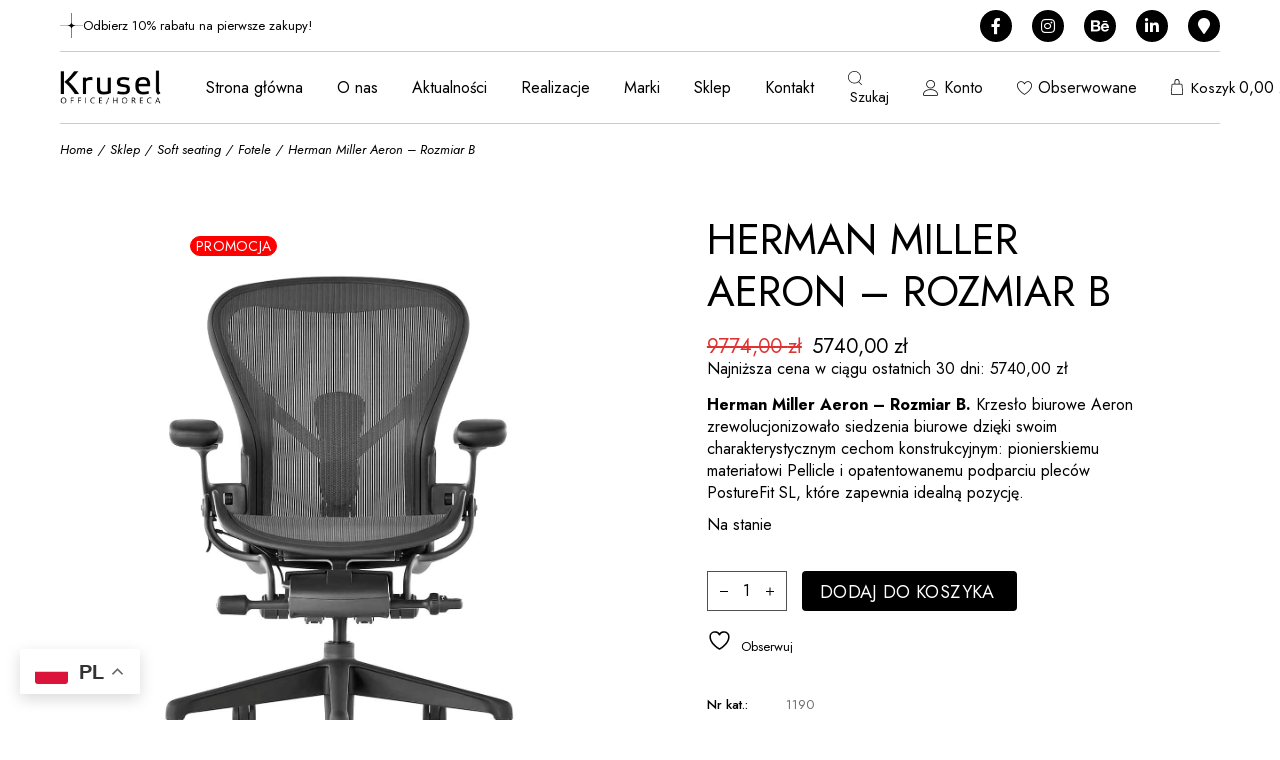

--- FILE ---
content_type: text/html; charset=UTF-8
request_url: https://www.krusel.pl/produkty/herman-miller-aeron/
body_size: 30903
content:
<!DOCTYPE html>
<html lang="pl-PL">
<head>
	<meta charset="UTF-8">
	<meta name="viewport" content="width=device-width, initial-scale=1, user-scalable=yes">
	<meta name="google-site-verification" content="PS8XVK0R7wCG44HzxAv0bR022ITczOfCoWnPLr7b0Ds" />
	
					<script>document.documentElement.className = document.documentElement.className + ' yes-js js_active js'</script>
			<meta name='robots' content='index, follow, max-image-preview:large, max-snippet:-1, max-video-preview:-1' />
<script id="cookieyes" type="text/javascript" src="https://cdn-cookieyes.com/client_data/a24661ae91014cfd3ec71f84/script.js"></script><script>window._wca = window._wca || [];</script>

	<!-- This site is optimized with the Yoast SEO plugin v26.4 - https://yoast.com/wordpress/plugins/seo/ -->
	<title>Herman Miller Aeron - Rozmiar B - Krusel Office / Horeca</title>
	<meta name="description" content="Krzesło biurowe Aeron. Piękna w swojej prostocie forma tego krzesła wita Cię delikatnymi krzywiznami i tapicerowaną ramą." />
	<link rel="canonical" href="https://www.krusel.pl/produkty/herman-miller-aeron/" />
	<meta property="og:locale" content="pl_PL" />
	<meta property="og:type" content="article" />
	<meta property="og:title" content="Herman Miller Aeron - Rozmiar B - Krusel Office / Horeca" />
	<meta property="og:description" content="Krzesło biurowe Aeron. Piękna w swojej prostocie forma tego krzesła wita Cię delikatnymi krzywiznami i tapicerowaną ramą." />
	<meta property="og:url" content="https://www.krusel.pl/produkty/herman-miller-aeron/" />
	<meta property="og:site_name" content="Krusel Office / Horeca" />
	<meta property="article:publisher" content="https://www.facebook.com/kruseloffice/" />
	<meta property="article:modified_time" content="2026-01-29T12:03:50+00:00" />
	<meta property="og:image" content="https://www.krusel.pl/wp-content/uploads/2023/02/th_prd_aeron_chair_office_chairs_hv.jpg.rendition.1152.1152.jpg" />
	<meta property="og:image:width" content="864" />
	<meta property="og:image:height" content="1152" />
	<meta property="og:image:type" content="image/jpeg" />
	<meta name="twitter:card" content="summary_large_image" />
	<meta name="twitter:label1" content="Szacowany czas czytania" />
	<meta name="twitter:data1" content="2 minuty" />
	<script type="application/ld+json" class="yoast-schema-graph">{"@context":"https://schema.org","@graph":[{"@type":"WebPage","@id":"https://www.krusel.pl/produkty/herman-miller-aeron/","url":"https://www.krusel.pl/produkty/herman-miller-aeron/","name":"Herman Miller Aeron - Rozmiar B - Krusel Office / Horeca","isPartOf":{"@id":"https://www.krusel.pl/#website"},"primaryImageOfPage":{"@id":"https://www.krusel.pl/produkty/herman-miller-aeron/#primaryimage"},"image":{"@id":"https://www.krusel.pl/produkty/herman-miller-aeron/#primaryimage"},"thumbnailUrl":"https://www.krusel.pl/wp-content/uploads/2023/02/th_prd_aeron_chair_office_chairs_hv.jpg.rendition.1152.1152.jpg","datePublished":"2024-04-20T08:40:36+00:00","dateModified":"2026-01-29T12:03:50+00:00","description":"Krzesło biurowe Aeron. Piękna w swojej prostocie forma tego krzesła wita Cię delikatnymi krzywiznami i tapicerowaną ramą.","breadcrumb":{"@id":"https://www.krusel.pl/produkty/herman-miller-aeron/#breadcrumb"},"inLanguage":"pl-PL","potentialAction":[{"@type":"ReadAction","target":["https://www.krusel.pl/produkty/herman-miller-aeron/"]}]},{"@type":"ImageObject","inLanguage":"pl-PL","@id":"https://www.krusel.pl/produkty/herman-miller-aeron/#primaryimage","url":"https://www.krusel.pl/wp-content/uploads/2023/02/th_prd_aeron_chair_office_chairs_hv.jpg.rendition.1152.1152.jpg","contentUrl":"https://www.krusel.pl/wp-content/uploads/2023/02/th_prd_aeron_chair_office_chairs_hv.jpg.rendition.1152.1152.jpg","width":864,"height":1152,"caption":"Aeron Chair"},{"@type":"BreadcrumbList","@id":"https://www.krusel.pl/produkty/herman-miller-aeron/#breadcrumb","itemListElement":[{"@type":"ListItem","position":1,"name":"Strona główna","item":"https://www.krusel.pl/"},{"@type":"ListItem","position":2,"name":"Produkty","item":"https://www.krusel.pl/sklep/"},{"@type":"ListItem","position":3,"name":"Herman Miller Aeron &#8211; Rozmiar B"}]},{"@type":"WebSite","@id":"https://www.krusel.pl/#website","url":"https://www.krusel.pl/","name":"Krusel Office / Horeca","description":"Aranżacja przestrzeni biurowych","publisher":{"@id":"https://www.krusel.pl/#organization"},"alternateName":"Krusel","potentialAction":[{"@type":"SearchAction","target":{"@type":"EntryPoint","urlTemplate":"https://www.krusel.pl/?s={search_term_string}"},"query-input":{"@type":"PropertyValueSpecification","valueRequired":true,"valueName":"search_term_string"}}],"inLanguage":"pl-PL"},{"@type":"Organization","@id":"https://www.krusel.pl/#organization","name":"Krusel Home / Office","alternateName":"Krusel","url":"https://www.krusel.pl/","logo":{"@type":"ImageObject","inLanguage":"pl-PL","@id":"https://www.krusel.pl/#/schema/logo/image/","url":"https://www.krusel.pl/wp-content/uploads/2023/02/cropped-logo-krusel-circle-black.png","contentUrl":"https://www.krusel.pl/wp-content/uploads/2023/02/cropped-logo-krusel-circle-black.png","width":512,"height":512,"caption":"Krusel Home / Office"},"image":{"@id":"https://www.krusel.pl/#/schema/logo/image/"},"sameAs":["https://www.facebook.com/kruseloffice/"]}]}</script>
	<!-- / Yoast SEO plugin. -->


<link rel='dns-prefetch' href='//stats.wp.com' />
<link rel='dns-prefetch' href='//www.googletagmanager.com' />
<link rel='dns-prefetch' href='//fonts.googleapis.com' />
<link rel="alternate" type="application/rss+xml" title="Krusel Office / Horeca &raquo; Kanał z wpisami" href="https://www.krusel.pl/feed/" />
<style id='wp-img-auto-sizes-contain-inline-css' type='text/css'>
img:is([sizes=auto i],[sizes^="auto," i]){contain-intrinsic-size:3000px 1500px}
/*# sourceURL=wp-img-auto-sizes-contain-inline-css */
</style>
<link rel='stylesheet' id='elegant-icons-css' href='https://www.krusel.pl/wp-content/plugins/eskil-core/inc/icons/elegant-icons/assets/css/elegant-icons.min.css?ver=6.9' type='text/css' media='all' />
<link rel='stylesheet' id='font-awesome-css' href='https://www.krusel.pl/wp-content/plugins/eskil-core/inc/icons/font-awesome/assets/css/all.min.css?ver=6.9' type='text/css' media='all' />
<style id='font-awesome-inline-css' type='text/css'>
[data-font="FontAwesome"]:before {font-family: 'FontAwesome' !important;content: attr(data-icon) !important;speak: none !important;font-weight: normal !important;font-variant: normal !important;text-transform: none !important;line-height: 1 !important;font-style: normal !important;-webkit-font-smoothing: antialiased !important;-moz-osx-font-smoothing: grayscale !important;}
/*# sourceURL=font-awesome-inline-css */
</style>
<link rel='stylesheet' id='ionicons-css' href='https://www.krusel.pl/wp-content/plugins/eskil-core/inc/icons/ionicons/assets/css/ionicons.min.css?ver=6.9' type='text/css' media='all' />
<link rel='stylesheet' id='linear-icons-css' href='https://www.krusel.pl/wp-content/plugins/eskil-core/inc/icons/linear-icons/assets/css/linear-icons.min.css?ver=6.9' type='text/css' media='all' />
<link rel='stylesheet' id='simple-line-icons-css' href='https://www.krusel.pl/wp-content/plugins/eskil-core/inc/icons/simple-line-icons/assets/css/simple-line-icons.min.css?ver=6.9' type='text/css' media='all' />
<link rel='stylesheet' id='wp-block-library-css' href='https://www.krusel.pl/wp-includes/css/dist/block-library/style.min.css?ver=6.9' type='text/css' media='all' />
<style id='global-styles-inline-css' type='text/css'>
:root{--wp--preset--aspect-ratio--square: 1;--wp--preset--aspect-ratio--4-3: 4/3;--wp--preset--aspect-ratio--3-4: 3/4;--wp--preset--aspect-ratio--3-2: 3/2;--wp--preset--aspect-ratio--2-3: 2/3;--wp--preset--aspect-ratio--16-9: 16/9;--wp--preset--aspect-ratio--9-16: 9/16;--wp--preset--color--black: #000000;--wp--preset--color--cyan-bluish-gray: #abb8c3;--wp--preset--color--white: #ffffff;--wp--preset--color--pale-pink: #f78da7;--wp--preset--color--vivid-red: #cf2e2e;--wp--preset--color--luminous-vivid-orange: #ff6900;--wp--preset--color--luminous-vivid-amber: #fcb900;--wp--preset--color--light-green-cyan: #7bdcb5;--wp--preset--color--vivid-green-cyan: #00d084;--wp--preset--color--pale-cyan-blue: #8ed1fc;--wp--preset--color--vivid-cyan-blue: #0693e3;--wp--preset--color--vivid-purple: #9b51e0;--wp--preset--gradient--vivid-cyan-blue-to-vivid-purple: linear-gradient(135deg,rgb(6,147,227) 0%,rgb(155,81,224) 100%);--wp--preset--gradient--light-green-cyan-to-vivid-green-cyan: linear-gradient(135deg,rgb(122,220,180) 0%,rgb(0,208,130) 100%);--wp--preset--gradient--luminous-vivid-amber-to-luminous-vivid-orange: linear-gradient(135deg,rgb(252,185,0) 0%,rgb(255,105,0) 100%);--wp--preset--gradient--luminous-vivid-orange-to-vivid-red: linear-gradient(135deg,rgb(255,105,0) 0%,rgb(207,46,46) 100%);--wp--preset--gradient--very-light-gray-to-cyan-bluish-gray: linear-gradient(135deg,rgb(238,238,238) 0%,rgb(169,184,195) 100%);--wp--preset--gradient--cool-to-warm-spectrum: linear-gradient(135deg,rgb(74,234,220) 0%,rgb(151,120,209) 20%,rgb(207,42,186) 40%,rgb(238,44,130) 60%,rgb(251,105,98) 80%,rgb(254,248,76) 100%);--wp--preset--gradient--blush-light-purple: linear-gradient(135deg,rgb(255,206,236) 0%,rgb(152,150,240) 100%);--wp--preset--gradient--blush-bordeaux: linear-gradient(135deg,rgb(254,205,165) 0%,rgb(254,45,45) 50%,rgb(107,0,62) 100%);--wp--preset--gradient--luminous-dusk: linear-gradient(135deg,rgb(255,203,112) 0%,rgb(199,81,192) 50%,rgb(65,88,208) 100%);--wp--preset--gradient--pale-ocean: linear-gradient(135deg,rgb(255,245,203) 0%,rgb(182,227,212) 50%,rgb(51,167,181) 100%);--wp--preset--gradient--electric-grass: linear-gradient(135deg,rgb(202,248,128) 0%,rgb(113,206,126) 100%);--wp--preset--gradient--midnight: linear-gradient(135deg,rgb(2,3,129) 0%,rgb(40,116,252) 100%);--wp--preset--font-size--small: 13px;--wp--preset--font-size--medium: 20px;--wp--preset--font-size--large: 36px;--wp--preset--font-size--x-large: 42px;--wp--preset--spacing--20: 0.44rem;--wp--preset--spacing--30: 0.67rem;--wp--preset--spacing--40: 1rem;--wp--preset--spacing--50: 1.5rem;--wp--preset--spacing--60: 2.25rem;--wp--preset--spacing--70: 3.38rem;--wp--preset--spacing--80: 5.06rem;--wp--preset--shadow--natural: 6px 6px 9px rgba(0, 0, 0, 0.2);--wp--preset--shadow--deep: 12px 12px 50px rgba(0, 0, 0, 0.4);--wp--preset--shadow--sharp: 6px 6px 0px rgba(0, 0, 0, 0.2);--wp--preset--shadow--outlined: 6px 6px 0px -3px rgb(255, 255, 255), 6px 6px rgb(0, 0, 0);--wp--preset--shadow--crisp: 6px 6px 0px rgb(0, 0, 0);}:where(.is-layout-flex){gap: 0.5em;}:where(.is-layout-grid){gap: 0.5em;}body .is-layout-flex{display: flex;}.is-layout-flex{flex-wrap: wrap;align-items: center;}.is-layout-flex > :is(*, div){margin: 0;}body .is-layout-grid{display: grid;}.is-layout-grid > :is(*, div){margin: 0;}:where(.wp-block-columns.is-layout-flex){gap: 2em;}:where(.wp-block-columns.is-layout-grid){gap: 2em;}:where(.wp-block-post-template.is-layout-flex){gap: 1.25em;}:where(.wp-block-post-template.is-layout-grid){gap: 1.25em;}.has-black-color{color: var(--wp--preset--color--black) !important;}.has-cyan-bluish-gray-color{color: var(--wp--preset--color--cyan-bluish-gray) !important;}.has-white-color{color: var(--wp--preset--color--white) !important;}.has-pale-pink-color{color: var(--wp--preset--color--pale-pink) !important;}.has-vivid-red-color{color: var(--wp--preset--color--vivid-red) !important;}.has-luminous-vivid-orange-color{color: var(--wp--preset--color--luminous-vivid-orange) !important;}.has-luminous-vivid-amber-color{color: var(--wp--preset--color--luminous-vivid-amber) !important;}.has-light-green-cyan-color{color: var(--wp--preset--color--light-green-cyan) !important;}.has-vivid-green-cyan-color{color: var(--wp--preset--color--vivid-green-cyan) !important;}.has-pale-cyan-blue-color{color: var(--wp--preset--color--pale-cyan-blue) !important;}.has-vivid-cyan-blue-color{color: var(--wp--preset--color--vivid-cyan-blue) !important;}.has-vivid-purple-color{color: var(--wp--preset--color--vivid-purple) !important;}.has-black-background-color{background-color: var(--wp--preset--color--black) !important;}.has-cyan-bluish-gray-background-color{background-color: var(--wp--preset--color--cyan-bluish-gray) !important;}.has-white-background-color{background-color: var(--wp--preset--color--white) !important;}.has-pale-pink-background-color{background-color: var(--wp--preset--color--pale-pink) !important;}.has-vivid-red-background-color{background-color: var(--wp--preset--color--vivid-red) !important;}.has-luminous-vivid-orange-background-color{background-color: var(--wp--preset--color--luminous-vivid-orange) !important;}.has-luminous-vivid-amber-background-color{background-color: var(--wp--preset--color--luminous-vivid-amber) !important;}.has-light-green-cyan-background-color{background-color: var(--wp--preset--color--light-green-cyan) !important;}.has-vivid-green-cyan-background-color{background-color: var(--wp--preset--color--vivid-green-cyan) !important;}.has-pale-cyan-blue-background-color{background-color: var(--wp--preset--color--pale-cyan-blue) !important;}.has-vivid-cyan-blue-background-color{background-color: var(--wp--preset--color--vivid-cyan-blue) !important;}.has-vivid-purple-background-color{background-color: var(--wp--preset--color--vivid-purple) !important;}.has-black-border-color{border-color: var(--wp--preset--color--black) !important;}.has-cyan-bluish-gray-border-color{border-color: var(--wp--preset--color--cyan-bluish-gray) !important;}.has-white-border-color{border-color: var(--wp--preset--color--white) !important;}.has-pale-pink-border-color{border-color: var(--wp--preset--color--pale-pink) !important;}.has-vivid-red-border-color{border-color: var(--wp--preset--color--vivid-red) !important;}.has-luminous-vivid-orange-border-color{border-color: var(--wp--preset--color--luminous-vivid-orange) !important;}.has-luminous-vivid-amber-border-color{border-color: var(--wp--preset--color--luminous-vivid-amber) !important;}.has-light-green-cyan-border-color{border-color: var(--wp--preset--color--light-green-cyan) !important;}.has-vivid-green-cyan-border-color{border-color: var(--wp--preset--color--vivid-green-cyan) !important;}.has-pale-cyan-blue-border-color{border-color: var(--wp--preset--color--pale-cyan-blue) !important;}.has-vivid-cyan-blue-border-color{border-color: var(--wp--preset--color--vivid-cyan-blue) !important;}.has-vivid-purple-border-color{border-color: var(--wp--preset--color--vivid-purple) !important;}.has-vivid-cyan-blue-to-vivid-purple-gradient-background{background: var(--wp--preset--gradient--vivid-cyan-blue-to-vivid-purple) !important;}.has-light-green-cyan-to-vivid-green-cyan-gradient-background{background: var(--wp--preset--gradient--light-green-cyan-to-vivid-green-cyan) !important;}.has-luminous-vivid-amber-to-luminous-vivid-orange-gradient-background{background: var(--wp--preset--gradient--luminous-vivid-amber-to-luminous-vivid-orange) !important;}.has-luminous-vivid-orange-to-vivid-red-gradient-background{background: var(--wp--preset--gradient--luminous-vivid-orange-to-vivid-red) !important;}.has-very-light-gray-to-cyan-bluish-gray-gradient-background{background: var(--wp--preset--gradient--very-light-gray-to-cyan-bluish-gray) !important;}.has-cool-to-warm-spectrum-gradient-background{background: var(--wp--preset--gradient--cool-to-warm-spectrum) !important;}.has-blush-light-purple-gradient-background{background: var(--wp--preset--gradient--blush-light-purple) !important;}.has-blush-bordeaux-gradient-background{background: var(--wp--preset--gradient--blush-bordeaux) !important;}.has-luminous-dusk-gradient-background{background: var(--wp--preset--gradient--luminous-dusk) !important;}.has-pale-ocean-gradient-background{background: var(--wp--preset--gradient--pale-ocean) !important;}.has-electric-grass-gradient-background{background: var(--wp--preset--gradient--electric-grass) !important;}.has-midnight-gradient-background{background: var(--wp--preset--gradient--midnight) !important;}.has-small-font-size{font-size: var(--wp--preset--font-size--small) !important;}.has-medium-font-size{font-size: var(--wp--preset--font-size--medium) !important;}.has-large-font-size{font-size: var(--wp--preset--font-size--large) !important;}.has-x-large-font-size{font-size: var(--wp--preset--font-size--x-large) !important;}
/*# sourceURL=global-styles-inline-css */
</style>

<style id='classic-theme-styles-inline-css' type='text/css'>
/*! This file is auto-generated */
.wp-block-button__link{color:#fff;background-color:#32373c;border-radius:9999px;box-shadow:none;text-decoration:none;padding:calc(.667em + 2px) calc(1.333em + 2px);font-size:1.125em}.wp-block-file__button{background:#32373c;color:#fff;text-decoration:none}
/*# sourceURL=/wp-includes/css/classic-themes.min.css */
</style>
<link rel='stylesheet' id='contact-form-7-css' href='https://www.krusel.pl/wp-content/plugins/contact-form-7/includes/css/styles.css?ver=6.1.3' type='text/css' media='all' />
<link rel='stylesheet' id='photoswipe-css' href='https://www.krusel.pl/wp-content/plugins/woocommerce/assets/css/photoswipe/photoswipe.min.css?ver=10.3.7' type='text/css' media='all' />
<link rel='stylesheet' id='photoswipe-default-skin-css' href='https://www.krusel.pl/wp-content/plugins/woocommerce/assets/css/photoswipe/default-skin/default-skin.min.css?ver=10.3.7' type='text/css' media='all' />
<style id='woocommerce-inline-inline-css' type='text/css'>
.woocommerce form .form-row .required { visibility: visible; }
/*# sourceURL=woocommerce-inline-inline-css */
</style>
<link rel='stylesheet' id='qi-addons-for-elementor-grid-style-css' href='https://www.krusel.pl/wp-content/plugins/qi-addons-for-elementor/assets/css/grid.min.css?ver=1.9.5' type='text/css' media='all' />
<link rel='stylesheet' id='qi-addons-for-elementor-helper-parts-style-css' href='https://www.krusel.pl/wp-content/plugins/qi-addons-for-elementor/assets/css/helper-parts.min.css?ver=1.9.5' type='text/css' media='all' />
<link rel='stylesheet' id='qi-addons-for-elementor-style-css' href='https://www.krusel.pl/wp-content/plugins/qi-addons-for-elementor/assets/css/main.min.css?ver=1.9.5' type='text/css' media='all' />
<link rel='stylesheet' id='swiper-css' href='https://www.krusel.pl/wp-content/plugins/qi-addons-for-elementor/assets/plugins/swiper/8.4.5/swiper.min.css?ver=8.4.5' type='text/css' media='all' />
<link rel='stylesheet' id='eskil-main-css' href='https://www.krusel.pl/wp-content/themes/eskil/assets/css/main.min.css?ver=6.9' type='text/css' media='all' />
<link rel='stylesheet' id='eskil-core-style-css' href='https://www.krusel.pl/wp-content/plugins/eskil-core/assets/css/eskil-core.min.css?ver=6.9' type='text/css' media='all' />
<link rel='stylesheet' id='eskil-membership-style-css' href='https://www.krusel.pl/wp-content/plugins/eskil-membership/assets/css/eskil-membership.min.css?ver=6.9' type='text/css' media='all' />
<link rel='stylesheet' id='wc-price-history-frontend-css' href='https://www.krusel.pl/wp-content/plugins/wc-price-history/assets/css/frontend.css?ver=1.7' type='text/css' media='all' />
<link rel='stylesheet' id='yith-quick-view-css' href='https://www.krusel.pl/wp-content/plugins/yith-woocommerce-quick-view/assets/css/yith-quick-view.css?ver=2.9.0' type='text/css' media='all' />
<style id='yith-quick-view-inline-css' type='text/css'>

				#yith-quick-view-modal .yith-quick-view-overlay{background:rgba( 0, 0, 0, 0.8)}
				#yith-quick-view-modal .yith-wcqv-main{background:#ffffff;}
				#yith-quick-view-close{color:#cdcdcd;}
				#yith-quick-view-close:hover{color:#ff0000;}
/*# sourceURL=yith-quick-view-inline-css */
</style>
<link rel='stylesheet' id='jquery-selectBox-css' href='https://www.krusel.pl/wp-content/plugins/yith-woocommerce-wishlist/assets/css/jquery.selectBox.css?ver=1.2.0' type='text/css' media='all' />
<link rel='stylesheet' id='woocommerce_prettyPhoto_css-css' href='//www.krusel.pl/wp-content/plugins/woocommerce/assets/css/prettyPhoto.css?ver=3.1.6' type='text/css' media='all' />
<link rel='stylesheet' id='yith-wcwl-main-css' href='https://www.krusel.pl/wp-content/plugins/yith-woocommerce-wishlist/assets/css/style.css?ver=4.10.1' type='text/css' media='all' />
<style id='yith-wcwl-main-inline-css' type='text/css'>
 :root { --color-add-to-wishlist-background: #333333; --color-add-to-wishlist-text: #FFFFFF; --color-add-to-wishlist-border: #333333; --color-add-to-wishlist-background-hover: #333333; --color-add-to-wishlist-text-hover: #FFFFFF; --color-add-to-wishlist-border-hover: #333333; --rounded-corners-radius: 16px; --color-add-to-cart-background: #333333; --color-add-to-cart-text: #FFFFFF; --color-add-to-cart-border: #333333; --color-add-to-cart-background-hover: #4F4F4F; --color-add-to-cart-text-hover: #FFFFFF; --color-add-to-cart-border-hover: #4F4F4F; --add-to-cart-rounded-corners-radius: 16px; --color-button-style-1-background: #333333; --color-button-style-1-text: #FFFFFF; --color-button-style-1-border: #333333; --color-button-style-1-background-hover: #4F4F4F; --color-button-style-1-text-hover: #FFFFFF; --color-button-style-1-border-hover: #4F4F4F; --color-button-style-2-background: #333333; --color-button-style-2-text: #FFFFFF; --color-button-style-2-border: #333333; --color-button-style-2-background-hover: #4F4F4F; --color-button-style-2-text-hover: #FFFFFF; --color-button-style-2-border-hover: #4F4F4F; --color-wishlist-table-background: #FFFFFF; --color-wishlist-table-text: #6d6c6c; --color-wishlist-table-border: #FFFFFF; --color-headers-background: #F4F4F4; --color-share-button-color: #FFFFFF; --color-share-button-color-hover: #FFFFFF; --color-fb-button-background: #39599E; --color-fb-button-background-hover: #595A5A; --color-tw-button-background: #45AFE2; --color-tw-button-background-hover: #595A5A; --color-pr-button-background: #AB2E31; --color-pr-button-background-hover: #595A5A; --color-em-button-background: #FBB102; --color-em-button-background-hover: #595A5A; --color-wa-button-background: #00A901; --color-wa-button-background-hover: #595A5A; --feedback-duration: 3s } 
 :root { --color-add-to-wishlist-background: #333333; --color-add-to-wishlist-text: #FFFFFF; --color-add-to-wishlist-border: #333333; --color-add-to-wishlist-background-hover: #333333; --color-add-to-wishlist-text-hover: #FFFFFF; --color-add-to-wishlist-border-hover: #333333; --rounded-corners-radius: 16px; --color-add-to-cart-background: #333333; --color-add-to-cart-text: #FFFFFF; --color-add-to-cart-border: #333333; --color-add-to-cart-background-hover: #4F4F4F; --color-add-to-cart-text-hover: #FFFFFF; --color-add-to-cart-border-hover: #4F4F4F; --add-to-cart-rounded-corners-radius: 16px; --color-button-style-1-background: #333333; --color-button-style-1-text: #FFFFFF; --color-button-style-1-border: #333333; --color-button-style-1-background-hover: #4F4F4F; --color-button-style-1-text-hover: #FFFFFF; --color-button-style-1-border-hover: #4F4F4F; --color-button-style-2-background: #333333; --color-button-style-2-text: #FFFFFF; --color-button-style-2-border: #333333; --color-button-style-2-background-hover: #4F4F4F; --color-button-style-2-text-hover: #FFFFFF; --color-button-style-2-border-hover: #4F4F4F; --color-wishlist-table-background: #FFFFFF; --color-wishlist-table-text: #6d6c6c; --color-wishlist-table-border: #FFFFFF; --color-headers-background: #F4F4F4; --color-share-button-color: #FFFFFF; --color-share-button-color-hover: #FFFFFF; --color-fb-button-background: #39599E; --color-fb-button-background-hover: #595A5A; --color-tw-button-background: #45AFE2; --color-tw-button-background-hover: #595A5A; --color-pr-button-background: #AB2E31; --color-pr-button-background-hover: #595A5A; --color-em-button-background: #FBB102; --color-em-button-background-hover: #595A5A; --color-wa-button-background: #00A901; --color-wa-button-background-hover: #595A5A; --feedback-duration: 3s } 
/*# sourceURL=yith-wcwl-main-inline-css */
</style>
<link rel='stylesheet' id='brands-styles-css' href='https://www.krusel.pl/wp-content/plugins/woocommerce/assets/css/brands.css?ver=10.3.7' type='text/css' media='all' />
<link rel='stylesheet' id='eskil-child-style-css' href='https://www.krusel.pl/wp-content/themes/krusel-theme/style.css?ver=1.1.1711543437' type='text/css' media='all' />
<link rel='stylesheet' id='chld_thm_cfg_child-css' href='https://www.krusel.pl/wp-content/themes/krusel-theme/style.css?ver=1.1.1711543437' type='text/css' media='all' />
<link rel='stylesheet' id='eskil-google-fonts-css' href='https://fonts.googleapis.com/css?family=Jost%3A300%2C400%2C400i%2C500%2C600%2C700%7CMarcellus%3A300%2C400%2C400i%2C500%2C600%2C700&#038;subset=latin-ext&#038;display=swap&#038;ver=1.0.0' type='text/css' media='all' />
<link rel='stylesheet' id='eskil-grid-css' href='https://www.krusel.pl/wp-content/themes/eskil/assets/css/grid.min.css?ver=6.9' type='text/css' media='all' />
<link rel='stylesheet' id='eskil-style-css' href='https://www.krusel.pl/wp-content/themes/eskil/style.css?ver=6.9' type='text/css' media='all' />
<style id='eskil-style-inline-css' type='text/css'>
#qodef-page-footer-top-area-inner { border-top-color: #cccccccc;border-top-width: 1px;border-top-style: solid;}#qodef-page-footer-bottom-area-inner { margin-left: 0px !important;margin-right: 0px !important;border-top-color: #ffffff;border-top-width: 0px;border-top-style: solid;}.qodef-header-sticky .qodef-header-sticky-inner { border-bottom-color: #ccc;border-bottom-width: 1px;border-bottom-style: solid;}#qodef-top-area { margin-left: 60px;margin-right: 60px;width: calc(100% - 120px);}#qodef-top-area-inner { padding-left: 0px;padding-right: 0px;border-bottom-color: #cccccc;border-bottom-width: 1px;border-bottom-style: solid;}#qodef-page-mobile-header-inner { border-bottom-color: #cccccc;border-bottom-width: 1px;border-bottom-style: solid;}.qodef-header-navigation> ul > li > a { font-size: 16px;}#qodef-woo-page .price del, .qodef-woo-shortcode .price del { color: #dd3333;}.qodef-page-title { height: 50px;background-color: rgba(255,255,255,0);}.qodef-header--standard #qodef-page-header-inner { padding-left: 0px;padding-right: 0px;margin-left: 60px;margin-right: 60px;width: calc(100% - 120px);border-bottom-color: #ccc;border-bottom-width: 1px;border-bottom-style: solid;}
/*# sourceURL=eskil-style-inline-css */
</style>
<script type="text/javascript" src="https://www.krusel.pl/wp-includes/js/jquery/jquery.min.js?ver=3.7.1" id="jquery-core-js"></script>
<script type="text/javascript" src="https://www.krusel.pl/wp-includes/js/jquery/jquery-migrate.min.js?ver=3.4.1" id="jquery-migrate-js"></script>
<script type="text/javascript" src="https://www.krusel.pl/wp-content/plugins/woocommerce/assets/js/jquery-blockui/jquery.blockUI.min.js?ver=2.7.0-wc.10.3.7" id="wc-jquery-blockui-js" defer="defer" data-wp-strategy="defer"></script>
<script type="text/javascript" id="wc-add-to-cart-js-extra">
/* <![CDATA[ */
var wc_add_to_cart_params = {"ajax_url":"/wp-admin/admin-ajax.php","wc_ajax_url":"/?wc-ajax=%%endpoint%%","i18n_view_cart":"Zobacz koszyk","cart_url":"https://www.krusel.pl/cart/","is_cart":"","cart_redirect_after_add":"no"};
//# sourceURL=wc-add-to-cart-js-extra
/* ]]> */
</script>
<script type="text/javascript" src="https://www.krusel.pl/wp-content/plugins/woocommerce/assets/js/frontend/add-to-cart.min.js?ver=10.3.7" id="wc-add-to-cart-js" defer="defer" data-wp-strategy="defer"></script>
<script type="text/javascript" src="https://www.krusel.pl/wp-content/plugins/woocommerce/assets/js/photoswipe/photoswipe.min.js?ver=4.1.1-wc.10.3.7" id="wc-photoswipe-js" defer="defer" data-wp-strategy="defer"></script>
<script type="text/javascript" src="https://www.krusel.pl/wp-content/plugins/woocommerce/assets/js/photoswipe/photoswipe-ui-default.min.js?ver=4.1.1-wc.10.3.7" id="wc-photoswipe-ui-default-js" defer="defer" data-wp-strategy="defer"></script>
<script type="text/javascript" id="wc-single-product-js-extra">
/* <![CDATA[ */
var wc_single_product_params = {"i18n_required_rating_text":"Prosz\u0119 wybra\u0107 ocen\u0119","i18n_rating_options":["1 z 5 gwiazdek","2 z 5 gwiazdek","3 z 5 gwiazdek","4 z 5 gwiazdek","5 z 5 gwiazdek"],"i18n_product_gallery_trigger_text":"Wy\u015bwietl pe\u0142noekranow\u0105 galeri\u0119 obrazk\u00f3w","review_rating_required":"yes","flexslider":{"rtl":false,"animation":"slide","smoothHeight":true,"directionNav":false,"controlNav":"thumbnails","slideshow":false,"animationSpeed":500,"animationLoop":false,"allowOneSlide":false},"zoom_enabled":"","zoom_options":[],"photoswipe_enabled":"1","photoswipe_options":{"shareEl":false,"closeOnScroll":false,"history":false,"hideAnimationDuration":0,"showAnimationDuration":0},"flexslider_enabled":""};
//# sourceURL=wc-single-product-js-extra
/* ]]> */
</script>
<script type="text/javascript" src="https://www.krusel.pl/wp-content/plugins/woocommerce/assets/js/frontend/single-product.min.js?ver=10.3.7" id="wc-single-product-js" defer="defer" data-wp-strategy="defer"></script>
<script type="text/javascript" src="https://www.krusel.pl/wp-content/plugins/woocommerce/assets/js/js-cookie/js.cookie.min.js?ver=2.1.4-wc.10.3.7" id="wc-js-cookie-js" defer="defer" data-wp-strategy="defer"></script>
<script type="text/javascript" id="woocommerce-js-extra">
/* <![CDATA[ */
var woocommerce_params = {"ajax_url":"/wp-admin/admin-ajax.php","wc_ajax_url":"/?wc-ajax=%%endpoint%%","i18n_password_show":"Poka\u017c has\u0142o","i18n_password_hide":"Ukryj has\u0142o"};
//# sourceURL=woocommerce-js-extra
/* ]]> */
</script>
<script type="text/javascript" src="https://www.krusel.pl/wp-content/plugins/woocommerce/assets/js/frontend/woocommerce.min.js?ver=10.3.7" id="woocommerce-js" defer="defer" data-wp-strategy="defer"></script>
<script type="text/javascript" src="https://www.krusel.pl/wp-content/plugins/woocommerce/assets/js/select2/select2.full.min.js?ver=4.0.3-wc.10.3.7" id="wc-select2-js" defer="defer" data-wp-strategy="defer"></script>
<script type="text/javascript" src="https://stats.wp.com/s-202605.js" id="woocommerce-analytics-js" defer="defer" data-wp-strategy="defer"></script>

<!-- Fragment znacznika Google (gtag.js) dodany przez Site Kit -->
<!-- Fragment Google Analytics dodany przez Site Kit -->
<script type="text/javascript" src="https://www.googletagmanager.com/gtag/js?id=GT-NS8CF4W" id="google_gtagjs-js" async></script>
<script type="text/javascript" id="google_gtagjs-js-after">
/* <![CDATA[ */
window.dataLayer = window.dataLayer || [];function gtag(){dataLayer.push(arguments);}
gtag("set","linker",{"domains":["www.krusel.pl"]});
gtag("js", new Date());
gtag("set", "developer_id.dZTNiMT", true);
gtag("config", "GT-NS8CF4W", {"googlesitekit_post_type":"product"});
//# sourceURL=google_gtagjs-js-after
/* ]]> */
</script>
<link rel="EditURI" type="application/rsd+xml" title="RSD" href="https://www.krusel.pl/xmlrpc.php?rsd" />
<meta name="generator" content="Site Kit by Google 1.166.0" />	<style>img#wpstats{display:none}</style>
		<!-- Google site verification - Google for WooCommerce -->
<meta name="google-site-verification" content="PS8XVK0R7wCG44HzxAv0bR022ITczOfCoWnPLr7b0Ds" />
	<noscript><style>.woocommerce-product-gallery{ opacity: 1 !important; }</style></noscript>
	<meta name="generator" content="Elementor 3.33.1; features: additional_custom_breakpoints; settings: css_print_method-external, google_font-enabled, font_display-swap">
			<style>
				.e-con.e-parent:nth-of-type(n+4):not(.e-lazyloaded):not(.e-no-lazyload),
				.e-con.e-parent:nth-of-type(n+4):not(.e-lazyloaded):not(.e-no-lazyload) * {
					background-image: none !important;
				}
				@media screen and (max-height: 1024px) {
					.e-con.e-parent:nth-of-type(n+3):not(.e-lazyloaded):not(.e-no-lazyload),
					.e-con.e-parent:nth-of-type(n+3):not(.e-lazyloaded):not(.e-no-lazyload) * {
						background-image: none !important;
					}
				}
				@media screen and (max-height: 640px) {
					.e-con.e-parent:nth-of-type(n+2):not(.e-lazyloaded):not(.e-no-lazyload),
					.e-con.e-parent:nth-of-type(n+2):not(.e-lazyloaded):not(.e-no-lazyload) * {
						background-image: none !important;
					}
				}
			</style>
			<link rel="icon" href="https://www.krusel.pl/wp-content/uploads/2023/02/cropped-logo-krusel-circle-black-32x32.png" sizes="32x32" />
<link rel="icon" href="https://www.krusel.pl/wp-content/uploads/2023/02/cropped-logo-krusel-circle-black-192x192.png" sizes="192x192" />
<link rel="apple-touch-icon" href="https://www.krusel.pl/wp-content/uploads/2023/02/cropped-logo-krusel-circle-black-180x180.png" />
<meta name="msapplication-TileImage" content="https://www.krusel.pl/wp-content/uploads/2023/02/cropped-logo-krusel-circle-black-270x270.png" />
		<style type="text/css" id="wp-custom-css">
			#qodef-page-inner {
    padding: 45px 0 100px;
}

.portfolio-item-template-default .qodef-e.qodef-inof--social-share, .portfolio-item-template-default .qodef-e.qodef-info--date {
	display: none;
}

.home .qodef-section-title .qodef-m-title {
    text-transform: none;
}

.qodef-woo-product-mark.qodef-woo-onsale, .qodef-woo-product-mark.qodef-new {
	background-color: red;
	color: white!important;
	border: 1px solid red!important;
}

.post-type-archive-product .qodef-woo-product-mark.qodef-out-of-stock,
.product-template-default.single-product .stock.out-of-stock,
.archive .qodef-woo-product-mark.qodef-out-of-stock,
#yith-quick-view-content .stock.out-of-stock
{
	display:none;
}

.product-template-default.single-product span.qodef-woo-product-mark.qodef-out-of-stock {
	background-color: green;
	color: white!important;
	border: 1px solid green!important;	
}

.page-id-15564 .qodef-cb-form label {
	margin-bottom: 30px;
}

.woocommerce-checkout ul.woocommerce-error {
flex-direction: row!important;
padding: 30px;
background-color: red;
color: #fff;
}

.qodef-product-info-bottom {
	padding: 15px 17px!important;
}

.qodef-yith-wcwl--predefined .yith-wcwl-add-to-wishlist a, .qodef-yith-wcwl--predefined .yith-wcwl-add-to-wishlist span
{
    text-transform: none;
    font-size: 13px;
    font-weight: 400;
}

.qodef-quick-view-holder a.yith-wcqv-button {
    text-transform: none!important;
	font-weight: 400!important;
}

#sb_instagram #sbi_load {
	display: none;
	margin-top: 40px;
}

input.mailpoet_submit,
input.mailpoet_text
{
  font-family: Jost, sans-serif!important;
	font-size: 16px!important;
	font-weight: 400!important;
}

h3.mailpoet-heading {
	margin-bottom: 50px!important;
}

.grecaptcha-badge { visibility: hidden; }

.logged-in header.woocommerce-Address-title.title a.edit {
	color: blue;
}

#yith-quick-view-modal #yith-quick-view-content.single-product .qodef-woo-single-image .woocommerce-product-gallery img {
    -o-object-fit: cover;
    object-fit: cover;
}

#yith-quick-view-modal #yith-quick-view-content.single-product .qodef-woo-single-image :not(.qodef-woo-product-mark) {
  width:100%;
	max-height: 100%;
}

.mailpoet_page-template-default .qodef-e-top-holder {
	display: none;
}

.hidden {
	display: none!important;
}

.woocommerce-loop-category__title mark.count {
  display: none;
}

.cky-btn-revisit-wrapper {
	background-color: #000000!important;
}		</style>
		<!-- Google tag (gtag.js) -->
<script async src="https://www.googletagmanager.com/gtag/js?id=AW-17470466314">
</script>
<script>
  window.dataLayer = window.dataLayer || [];
  function gtag(){dataLayer.push(arguments);}
  gtag('js', new Date());

  gtag('config', 'AW-17470466314');
</script>
<link rel='stylesheet' id='wc-stripe-blocks-checkout-style-css' href='https://www.krusel.pl/wp-content/plugins/woocommerce-gateway-stripe/build/upe-blocks.css?ver=7a015a6f0fabd17529b6' type='text/css' media='all' />
<link rel='stylesheet' id='wc-blocks-style-css' href='https://www.krusel.pl/wp-content/plugins/woocommerce/assets/client/blocks/wc-blocks.css?ver=wc-10.3.7' type='text/css' media='all' />
<link rel='stylesheet' id='perfect-scrollbar-css' href='https://www.krusel.pl/wp-content/plugins/eskil-core/assets/plugins/perfect-scrollbar/perfect-scrollbar.css?ver=6.9' type='text/css' media='all' />
<link rel='stylesheet' id='elementor-frontend-css' href='https://www.krusel.pl/wp-content/uploads/elementor/css/custom-frontend.min.css?ver=1766421427' type='text/css' media='all' />
<link rel='stylesheet' id='elementor-post-16721-css' href='https://www.krusel.pl/wp-content/uploads/elementor/css/post-16721.css?ver=1766422663' type='text/css' media='all' />
<link rel='stylesheet' id='magnific-popup-css' href='https://www.krusel.pl/wp-content/plugins/eskil-core/assets/plugins/magnific-popup/magnific-popup.css?ver=6.9' type='text/css' media='all' />
<link rel='stylesheet' id='wc-stripe-upe-classic-css' href='https://www.krusel.pl/wp-content/plugins/woocommerce-gateway-stripe/build/upe-classic.css?ver=10.1.0' type='text/css' media='all' />
<link rel='stylesheet' id='stripelink_styles-css' href='https://www.krusel.pl/wp-content/plugins/woocommerce-gateway-stripe/assets/css/stripe-link.css?ver=10.1.0' type='text/css' media='all' />
<link rel='stylesheet' id='eskil-core-elementor-css' href='https://www.krusel.pl/wp-content/plugins/eskil-core/inc/plugins/elementor/assets/css/elementor.min.css?ver=6.9' type='text/css' media='all' />
<link rel='stylesheet' id='elementor-icons-css' href='https://www.krusel.pl/wp-content/plugins/elementor/assets/lib/eicons/css/elementor-icons.min.css?ver=5.44.0' type='text/css' media='all' />
<link rel='stylesheet' id='elementor-post-8-css' href='https://www.krusel.pl/wp-content/uploads/elementor/css/post-8.css?ver=1766421446' type='text/css' media='all' />
<link rel='stylesheet' id='elementor-gf-local-roboto-css' href='https://www.krusel.pl/wp-content/uploads/elementor/google-fonts/css/roboto.css?ver=1751960746' type='text/css' media='all' />
<link rel='stylesheet' id='elementor-gf-local-robotoslab-css' href='https://www.krusel.pl/wp-content/uploads/elementor/google-fonts/css/robotoslab.css?ver=1751960756' type='text/css' media='all' />
</head>
<body class="wp-singular product-template-default single single-product postid-14869 wp-theme-eskil wp-child-theme-krusel-theme theme-eskil qode-framework-1.2.3 woocommerce woocommerce-page woocommerce-no-js qodef-qi--no-touch qi-addons-for-elementor-1.9.5 qodef-back-to-top--enabled  qodef-header--standard qodef-header-appearance--sticky qodef-mobile-header--side-area qodef-mobile-header-appearance--sticky qodef-drop-down-second--full-width qodef-drop-down-second--animate-height  qodef-product-layout--big_images qodef-yith-wccl--predefined qodef-yith-wcqv--predefined qodef-yith-wcwl--predefined eskil-core-1.2 eskil-membership-1.0 krusel-home-/-office-child-1.1.1711543437 eskil-1.2 qodef-content-grid-1300 qodef-header-standard--left qodef-header-border--enabled qodef-search--fullscreen elementor-default elementor-kit-8" itemscope itemtype="https://schema.org/WebPage">
	<a class="skip-link screen-reader-text" href="#qodef-page-content">Skip to the content</a>	<div id="qodef-page-wrapper" class="">
			<div id="qodef-top-area">
		<div id="qodef-top-area-inner" >
				<div class="qodef-widget-holder qodef--left">
		<div id="eskil_core_icon_list_item-22" class="widget widget_eskil_core_icon_list_item qodef-top-bar-widget"><div class="qodef-icon-list-item qodef-icon--custom-icon" >	<p class="qodef-e-title" >					<a itemprop="url" href="/rabat-na-pierwsze-zakupy/" target="_self">					<span class="qodef-e-title-inner">				<svg xmlns="http://www.w3.org/2000/svg" width="22.741" height="25.407" viewBox="0 0 22.741 25.407">  <path id="Path_273" data-name="Path 273" d="M1501.221,1035.407v-8.44a3.834,3.834,0,0,0-3.59-4.038H1490v-.337h7.63a3.834,3.834,0,0,0,3.59-4.038V1010h.3v8.554a3.834,3.834,0,0,0,3.591,4.038h7.63v.337h-7.63a3.834,3.834,0,0,0-3.591,4.038v8.44Z" transform="translate(-1490 -1010)"/></svg>				<span class="qodef-e-title-text">  Odbierz 10% rabatu na pierwsze zakupy!</span>			</span>					</a>			</p></div></div>	</div>
	<div class="qodef-widget-holder qodef--right">
		<div id="eskil_core_social_icons_group-4" class="widget widget_eskil_core_social_icons_group qodef-top-bar-widget">			<div class="qodef-social-icons-group">
				<span class="qodef-shortcode qodef-m  qodef-icon-holder  qodef-layout--circle"  style="margin: 0 20px 0 0;background-color: #000000">			<a itemprop="url" href="https://www.facebook.com/kruseloffice/" target="_blank">			<span class="qodef-icon-font-awesome fab fa-facebook-f qodef-icon qodef-e" style="color: #ffffff" ></span>			</a>	</span><span class="qodef-shortcode qodef-m  qodef-icon-holder  qodef-layout--circle"  style="margin: 0 20px 0 0;background-color: #000000">			<a itemprop="url" href="https://www.instagram.com/krusel.officehoreca/" target="_blank">			<span class="qodef-icon-font-awesome fab fa-instagram qodef-icon qodef-e" style="color: #ffffff" ></span>			</a>	</span><span class="qodef-shortcode qodef-m  qodef-icon-holder  qodef-layout--circle"  style="margin: 0 20px 0 0;background-color: #000000">			<a itemprop="url" href="https://www.behance.net/krusel" target="_blank">			<span class="qodef-icon-font-awesome fab fa-behance qodef-icon qodef-e" style="color: #ffffff" ></span>			</a>	</span><span class="qodef-shortcode qodef-m  qodef-icon-holder  qodef-layout--circle"  style="margin: 0 20px 0 0;background-color: #000000">			<a itemprop="url" href="https://www.linkedin.com/company/krusel" target="_blank">			<span class="qodef-icon-font-awesome fab fa-linkedin-in qodef-icon qodef-e" style="color: #ffffff" ></span>			</a>	</span><span class="qodef-shortcode qodef-m  qodef-icon-holder  qodef-layout--circle"  style="background-color: #000000">			<a itemprop="url" href="https://goo.gl/maps/BBnyz7ZGhfDrw4279?coh=178572&#038;entry=tt" target="_blank">			<span class="qodef-icon-font-awesome fa fa-map-marker qodef-icon qodef-e" style="color: #ffffff" ></span>			</a>	</span>			</div>
			</div>	</div>
		</div>
	</div>
<header id="qodef-page-header"  role="banner">
		<div id="qodef-page-header-inner" class="">
		<a itemprop="url" class="qodef-header-logo-link qodef-height--not-set qodef-source--image" href="https://www.krusel.pl/" rel="home">
	<img width="340" height="120" src="https://www.krusel.pl/wp-content/uploads/2024/09/krusel-office-horeca-transparent-h120-poziom-black-PNG.png" class="qodef-header-logo-image qodef--main" alt="logo main" itemprop="image" srcset="https://www.krusel.pl/wp-content/uploads/2024/09/krusel-office-horeca-transparent-h120-poziom-black-PNG.png 340w, https://www.krusel.pl/wp-content/uploads/2024/09/krusel-office-horeca-transparent-h120-poziom-black-PNG-300x106.png 300w" sizes="(max-width: 340px) 100vw, 340px" /><img width="340" height="120" src="https://www.krusel.pl/wp-content/uploads/2024/09/krusel-office-horeca-transparent-h120-poziom-black-PNG.png" class="qodef-header-logo-image qodef--dark" alt="logo dark" itemprop="image" srcset="https://www.krusel.pl/wp-content/uploads/2024/09/krusel-office-horeca-transparent-h120-poziom-black-PNG.png 340w, https://www.krusel.pl/wp-content/uploads/2024/09/krusel-office-horeca-transparent-h120-poziom-black-PNG-300x106.png 300w" sizes="(max-width: 340px) 100vw, 340px" /><img width="340" height="120" src="https://www.krusel.pl/wp-content/uploads/2024/09/krusel-office-horeca-transparent-h120-poziom-black-PNG.png" class="qodef-header-logo-image qodef--light" alt="logo light" itemprop="image" srcset="https://www.krusel.pl/wp-content/uploads/2024/09/krusel-office-horeca-transparent-h120-poziom-black-PNG.png 340w, https://www.krusel.pl/wp-content/uploads/2024/09/krusel-office-horeca-transparent-h120-poziom-black-PNG-300x106.png 300w" sizes="(max-width: 340px) 100vw, 340px" /></a>
	<nav class="qodef-header-navigation" role="navigation" aria-label="Top Menu">
		<ul id="menu-main-menu-1" class="menu"><li class="menu-item menu-item-type-post_type menu-item-object-page menu-item-home menu-item-18331"><a href="https://www.krusel.pl/"><span class="qodef-menu-item-text">Strona główna</span></a></li>
<li class="menu-item menu-item-type-post_type menu-item-object-page menu-item-18328"><a href="https://www.krusel.pl/o-nas/"><span class="qodef-menu-item-text">O nas</span></a></li>
<li class="menu-item menu-item-type-post_type menu-item-object-page menu-item-18326"><a href="https://www.krusel.pl/aktualnosci/"><span class="qodef-menu-item-text">Aktualności</span></a></li>
<li class="menu-item menu-item-type-post_type menu-item-object-page menu-item-18330"><a href="https://www.krusel.pl/realizacje/"><span class="qodef-menu-item-text">Realizacje</span></a></li>
<li class="menu-item menu-item-type-post_type menu-item-object-page menu-item-18327"><a href="https://www.krusel.pl/marki/"><span class="qodef-menu-item-text">Marki</span></a></li>
<li class="menu-item menu-item-type-post_type menu-item-object-page menu-item-18325"><a href="https://www.krusel.pl/sklep/"><span class="qodef-menu-item-text">Sklep</span></a></li>
<li class="menu-item menu-item-type-post_type menu-item-object-page menu-item-18329"><a href="https://www.krusel.pl/kontakt/"><span class="qodef-menu-item-text">Kontakt</span></a></li>
</ul>	</nav>
	<div class="qodef-widget-holder qodef--one">
		<div id="eskil_core_search_opener-3" class="widget widget_eskil_core_search_opener qodef-header-widget-area-one" data-area="header-widget-one"><a href="javascript:void(0)"  class="qodef-opener-icon qodef-m qodef-source--predefined qodef-search-opener" style="color: #0a0a0a;" data-hover-color="#0a0a0a">
	<span class="qodef-m-icon qodef--open">
		<svg class="qodef-svg--search qodef-search-opener" xmlns="http://www.w3.org/2000/svg" width="14.001" height="14.51" viewBox="0 0 14.001 14.51"><path d="M1108.06-516.554a6.456,6.456,0,0,0,1.9-4.581,6.479,6.479,0,0,0-6.479-6.479,6.479,6.479,0,0,0-6.479,6.479,6.479,6.479,0,0,0,6.479,6.479,6.452,6.452,0,0,0,4.044-1.417l2.864,2.864a.359.359,0,0,0,.509,0,.36.36,0,0,0,0-.509Zm-4.581,1.178a5.759,5.759,0,0,0,5.759-5.759,5.759,5.759,0,0,0-5.759-5.759,5.759,5.759,0,0,0-5.759,5.759,5.759,5.759,0,0,0,5.759,5.759Zm0,0" transform="translate(-1097 527.614)" fill-rule="evenodd"/></svg>	</span>
		<span class="qodef-search-opener-text">Szukaj</span></a>
</div><div id="eskil_core_icon_list_item-11" class="widget widget_eskil_core_icon_list_item qodef-header-widget-area-one" data-area="header-widget-one"><div class="qodef-icon-list-item qodef-icon--icon-pack" >	<p class="qodef-e-title" style="color: #0a0a0a">					<a itemprop="url" href="https://www.krusel.pl/moje-konto/" target="_self">					<span class="qodef-e-title-inner">				<span class="qodef-shortcode qodef-m  qodef-icon-holder  qodef-layout--normal" data-hover-color="#0a0a0a" >			<span class="qodef-icon-linear-icons lnr lnr-user qodef-icon qodef-e" style="color: #0a0a0a" ></span>	</span>				<span class="qodef-e-title-text">Konto</span>			</span>					</a>			</p></div></div><div id="eskil_core_icon_list_item-12" class="widget widget_eskil_core_icon_list_item qodef-header-widget-area-one" data-area="header-widget-one"><div class="qodef-icon-list-item qodef-icon--icon-pack" >	<p class="qodef-e-title" style="color: #0a0a0a">					<a itemprop="url" href="https://www.krusel.pl/obserwowane/" target="_self">					<span class="qodef-e-title-inner">				<span class="qodef-shortcode qodef-m  qodef-icon-holder  qodef-layout--normal"  >			<span class="qodef-icon-linear-icons lnr lnr-heart qodef-icon qodef-e" style="color: #0a0a0a" ></span>	</span>				<span class="qodef-e-title-text">Obserwowane</span>			</span>					</a>			</p></div></div><div id="eskil_core_woo_side_area_cart-5" class="widget widget_eskil_core_woo_side_area_cart qodef-header-widget-area-one" data-area="header-widget-one">			<div class="qodef-widget-side-area-cart-inner">
				<a itemprop="url" class="qodef-m-opener" href="https://www.krusel.pl/cart/">
	<span class="qodef-m-opener-icon"><svg class="qodef-svg--cart" xmlns="http://www.w3.org/2000/svg" width="12.666" height="15.042" viewBox="0 0 12.666 15.042"><path d="M30.438,982.136a2.632,2.632,0,0,0-2.632,2.632v1.88H25.87a1.128,1.128,0,0,0-1.125,1.042l-.637,8.273a1.128,1.128,0,0,0,1.125,1.214h10.41a1.127,1.127,0,0,0,1.124-1.214l-.635-8.273a1.128,1.128,0,0,0-1.126-1.042H33.071v-1.88a2.632,2.632,0,0,0-2.632-2.632Zm1.88,5.265h2.687a.376.376,0,0,1,.375.347l.637,8.273a.376.376,0,0,1-.375.4H25.234a.375.375,0,0,1-.375-.4l.636-8.273a.376.376,0,0,1,.375-.347h6.449Zm0-.752v-1.88a1.88,1.88,0,0,0-3.761,0v1.88Zm0,0" transform="translate(-24.105 -982.136)" fill-rule="evenodd"/></svg></span>
	<span class="qodef-m-opener-text">Koszyk</span>
		<span class="qodef-m-opener-count"><span class="woocommerce-Price-amount amount"><bdi>0,00&nbsp;<span class="woocommerce-Price-currencySymbol">&#122;&#322;</span></bdi></span></span>
	</a>
					<div class="qodef-widget-side-area-cart-content">
		<h3 class="qodef-e-title">Koszyk</h3>
		<p class="qodef-m-posts-not-found">Nie ma żadnych produktów w koszyku.</p>
<div class="qodef-m-action">
	<a itemprop="url" href="" class="qodef-m-action-link qodef--shop">Kontynuuj zakupy</a>
</div>
<a class="qodef-m-close" href="#">
	<span class="qodef-m-close-icon"><span class="qodef-icon-elegant-icons icon_close" ></span></span>
</a>
	</div>
			</div>
			</div>	</div>
	</div>
	<div class="qodef-header-sticky qodef-custom-header-layout qodef-appearance--down">
	<div class="qodef-header-sticky-inner ">
		<a itemprop="url" class="qodef-header-logo-link qodef-height--not-set qodef-source--image" href="https://www.krusel.pl/" rel="home">
	<img width="340" height="120" src="https://www.krusel.pl/wp-content/uploads/2024/09/krusel-office-horeca-transparent-h120-poziom-black-PNG.png" class="qodef-header-logo-image qodef--main" alt="logo main" itemprop="image" srcset="https://www.krusel.pl/wp-content/uploads/2024/09/krusel-office-horeca-transparent-h120-poziom-black-PNG.png 340w, https://www.krusel.pl/wp-content/uploads/2024/09/krusel-office-horeca-transparent-h120-poziom-black-PNG-300x106.png 300w" sizes="(max-width: 340px) 100vw, 340px" /></a>
	<nav class="qodef-header-navigation" role="navigation" aria-label="Top Menu">
		<ul id="menu-main-menu-2" class="menu"><li class="menu-item menu-item-type-post_type menu-item-object-page menu-item-home menu-item-18331"><a href="https://www.krusel.pl/"><span class="qodef-menu-item-text">Strona główna</span></a></li>
<li class="menu-item menu-item-type-post_type menu-item-object-page menu-item-18328"><a href="https://www.krusel.pl/o-nas/"><span class="qodef-menu-item-text">O nas</span></a></li>
<li class="menu-item menu-item-type-post_type menu-item-object-page menu-item-18326"><a href="https://www.krusel.pl/aktualnosci/"><span class="qodef-menu-item-text">Aktualności</span></a></li>
<li class="menu-item menu-item-type-post_type menu-item-object-page menu-item-18330"><a href="https://www.krusel.pl/realizacje/"><span class="qodef-menu-item-text">Realizacje</span></a></li>
<li class="menu-item menu-item-type-post_type menu-item-object-page menu-item-18327"><a href="https://www.krusel.pl/marki/"><span class="qodef-menu-item-text">Marki</span></a></li>
<li class="menu-item menu-item-type-post_type menu-item-object-page menu-item-18325"><a href="https://www.krusel.pl/sklep/"><span class="qodef-menu-item-text">Sklep</span></a></li>
<li class="menu-item menu-item-type-post_type menu-item-object-page menu-item-18329"><a href="https://www.krusel.pl/kontakt/"><span class="qodef-menu-item-text">Kontakt</span></a></li>
</ul>	</nav>
	<div class="qodef-widget-holder qodef--one">
		<div id="eskil_core_search_opener-5" class="widget widget_eskil_core_search_opener qodef-sticky-right"><a href="javascript:void(0)"  class="qodef-opener-icon qodef-m qodef-source--predefined qodef-search-opener" style="color: #0a0a0a;" data-hover-color="#0a0a0a">
	<span class="qodef-m-icon qodef--open">
		<svg class="qodef-svg--search qodef-search-opener" xmlns="http://www.w3.org/2000/svg" width="14.001" height="14.51" viewBox="0 0 14.001 14.51"><path d="M1108.06-516.554a6.456,6.456,0,0,0,1.9-4.581,6.479,6.479,0,0,0-6.479-6.479,6.479,6.479,0,0,0-6.479,6.479,6.479,6.479,0,0,0,6.479,6.479,6.452,6.452,0,0,0,4.044-1.417l2.864,2.864a.359.359,0,0,0,.509,0,.36.36,0,0,0,0-.509Zm-4.581,1.178a5.759,5.759,0,0,0,5.759-5.759,5.759,5.759,0,0,0-5.759-5.759,5.759,5.759,0,0,0-5.759,5.759,5.759,5.759,0,0,0,5.759,5.759Zm0,0" transform="translate(-1097 527.614)" fill-rule="evenodd"/></svg>	</span>
		<span class="qodef-search-opener-text">Szukaj</span></a>
</div><div id="eskil_core_icon_list_item-15" class="widget widget_eskil_core_icon_list_item qodef-sticky-right"><div class="qodef-icon-list-item qodef-icon--icon-pack" >	<p class="qodef-e-title" style="color: #000000">					<a itemprop="url" href="https://www.krusel-office.pl/moje-konto/" target="_self">					<span class="qodef-e-title-inner">				<span class="qodef-shortcode qodef-m  qodef-icon-holder  qodef-layout--normal" data-hover-color="#000000" >			<span class="qodef-icon-linear-icons lnr lnr-user qodef-icon qodef-e" style="color: #000000" ></span>	</span>				<span class="qodef-e-title-text">Konto</span>			</span>					</a>			</p></div></div><div id="eskil_core_icon_list_item-16" class="widget widget_eskil_core_icon_list_item qodef-sticky-right"><div class="qodef-icon-list-item qodef-icon--icon-pack" >	<p class="qodef-e-title" style="color: #000000">					<a itemprop="url" href="https://www.krusel-office.pl/obserwowane/" target="_self">					<span class="qodef-e-title-inner">				<span class="qodef-shortcode qodef-m  qodef-icon-holder  qodef-layout--normal" data-hover-color="#000000" >			<span class="qodef-icon-linear-icons lnr lnr-heart qodef-icon qodef-e" style="color: #000000" ></span>	</span>				<span class="qodef-e-title-text">Obserwowane</span>			</span>					</a>			</p></div></div><div id="eskil_core_woo_side_area_cart-7" class="widget widget_eskil_core_woo_side_area_cart qodef-sticky-right">			<div class="qodef-widget-side-area-cart-inner">
				<a itemprop="url" class="qodef-m-opener" href="https://www.krusel.pl/cart/">
	<span class="qodef-m-opener-icon"><svg class="qodef-svg--cart" xmlns="http://www.w3.org/2000/svg" width="12.666" height="15.042" viewBox="0 0 12.666 15.042"><path d="M30.438,982.136a2.632,2.632,0,0,0-2.632,2.632v1.88H25.87a1.128,1.128,0,0,0-1.125,1.042l-.637,8.273a1.128,1.128,0,0,0,1.125,1.214h10.41a1.127,1.127,0,0,0,1.124-1.214l-.635-8.273a1.128,1.128,0,0,0-1.126-1.042H33.071v-1.88a2.632,2.632,0,0,0-2.632-2.632Zm1.88,5.265h2.687a.376.376,0,0,1,.375.347l.637,8.273a.376.376,0,0,1-.375.4H25.234a.375.375,0,0,1-.375-.4l.636-8.273a.376.376,0,0,1,.375-.347h6.449Zm0-.752v-1.88a1.88,1.88,0,0,0-3.761,0v1.88Zm0,0" transform="translate(-24.105 -982.136)" fill-rule="evenodd"/></svg></span>
	<span class="qodef-m-opener-text">Koszyk</span>
		<span class="qodef-m-opener-count"><span class="woocommerce-Price-amount amount"><bdi>0,00&nbsp;<span class="woocommerce-Price-currencySymbol">&#122;&#322;</span></bdi></span></span>
	</a>
					<div class="qodef-widget-side-area-cart-content">
		<h3 class="qodef-e-title">Koszyk</h3>
		<p class="qodef-m-posts-not-found">Nie ma żadnych produktów w koszyku.</p>
<div class="qodef-m-action">
	<a itemprop="url" href="" class="qodef-m-action-link qodef--shop">Kontynuuj zakupy</a>
</div>
<a class="qodef-m-close" href="#">
	<span class="qodef-m-close-icon"><span class="qodef-icon-elegant-icons icon_close" ></span></span>
</a>
	</div>
			</div>
			</div>	</div>
	</div>
</div>
</header>
<header id="qodef-page-mobile-header" role="banner">
		<div id="qodef-page-mobile-header-inner" class="">
		<a itemprop="url" class="qodef-mobile-header-logo-link qodef-height--not-set qodef-source--image" href="https://www.krusel.pl/" rel="home">
	<img loading="lazy" width="142" height="50" src="https://www.krusel.pl/wp-content/uploads/2024/09/krusel-office-horeca-white-BG-h50-poziom-black-JPG.jpg" class="qodef-header-logo-image qodef--main" alt="logo main" itemprop="image" /></a>
<a href="javascript:void(0)"  class="qodef-opener-icon qodef-m qodef-source--predefined qodef-side-area-mobile-header-opener"  >
	<span class="qodef-m-icon qodef--open">
		<svg class="qodef-svg--menu" xmlns="http://www.w3.org/2000/svg"
     xmlns:xlink="http://www.w3.org/1999/xlink" x="0px" y="0px" width="45px" height="15px"
     viewBox="0 0 45 15" style="enable-background:new 0 0 45 15;" xml:space="preserve"><line x1="0" y1="0.5" x2="45" y2="0.5"/><line x1="0" y1="7.5" x2="45" y2="7.5"/><line x1="0" y1="14.5" x2="45" y2="14.5"/></svg>	</span>
		</a>
	<div id="qodef-side-area-mobile-header" class="qodef-m">
		<a href="javascript:void(0)"  class="qodef-opener-icon qodef-m qodef-source--predefined qodef-m-close qodef--opened"  >
	<span class="qodef-m-icon ">
		<svg class="qodef-svg--close-menu" xmlns="http://www.w3.org/2000/svg"
     xmlns:xlink="http://www.w3.org/1999/xlink" x="0px" y="0px" width="16" height="16"
     viewBox="0 0 16 16" style="enable-background:new 0 0 16 16;" xml:space="preserve"><line x1="0.5" y1="0.5" x2="15.5" y2="15.5"/><line x1="15.5" y1="0.5" x2="0.5" y2="15.5"/></svg>	</span>
		</a>
		<nav class="qodef-m-navigation" role="navigation" aria-label="Mobile Menu">
			<ul id="menu-main-menu-4" class=""><li class="menu-item menu-item-type-post_type menu-item-object-page menu-item-home menu-item-18331"><a href="https://www.krusel.pl/"><span class="qodef-menu-item-text">Strona główna</span></a></li>
<li class="menu-item menu-item-type-post_type menu-item-object-page menu-item-18328"><a href="https://www.krusel.pl/o-nas/"><span class="qodef-menu-item-text">O nas</span></a></li>
<li class="menu-item menu-item-type-post_type menu-item-object-page menu-item-18326"><a href="https://www.krusel.pl/aktualnosci/"><span class="qodef-menu-item-text">Aktualności</span></a></li>
<li class="menu-item menu-item-type-post_type menu-item-object-page menu-item-18330"><a href="https://www.krusel.pl/realizacje/"><span class="qodef-menu-item-text">Realizacje</span></a></li>
<li class="menu-item menu-item-type-post_type menu-item-object-page menu-item-18327"><a href="https://www.krusel.pl/marki/"><span class="qodef-menu-item-text">Marki</span></a></li>
<li class="menu-item menu-item-type-post_type menu-item-object-page menu-item-18325"><a href="https://www.krusel.pl/sklep/"><span class="qodef-menu-item-text">Sklep</span></a></li>
<li class="menu-item menu-item-type-post_type menu-item-object-page menu-item-18329"><a href="https://www.krusel.pl/kontakt/"><span class="qodef-menu-item-text">Kontakt</span></a></li>
</ul>		</nav>
					<div class="qodef-mobile-widget-holder">
				<div id="eskil_core_woo_side_area_cart-12" class="widget widget_eskil_core_woo_side_area_cart qodef-mobile-header-widget-area-one" data-area="mobile-header">			<div class="qodef-widget-side-area-cart-inner">
				<a itemprop="url" class="qodef-m-opener" href="https://www.krusel.pl/cart/">
	<span class="qodef-m-opener-icon"><svg class="qodef-svg--cart" xmlns="http://www.w3.org/2000/svg" width="12.666" height="15.042" viewBox="0 0 12.666 15.042"><path d="M30.438,982.136a2.632,2.632,0,0,0-2.632,2.632v1.88H25.87a1.128,1.128,0,0,0-1.125,1.042l-.637,8.273a1.128,1.128,0,0,0,1.125,1.214h10.41a1.127,1.127,0,0,0,1.124-1.214l-.635-8.273a1.128,1.128,0,0,0-1.126-1.042H33.071v-1.88a2.632,2.632,0,0,0-2.632-2.632Zm1.88,5.265h2.687a.376.376,0,0,1,.375.347l.637,8.273a.376.376,0,0,1-.375.4H25.234a.375.375,0,0,1-.375-.4l.636-8.273a.376.376,0,0,1,.375-.347h6.449Zm0-.752v-1.88a1.88,1.88,0,0,0-3.761,0v1.88Zm0,0" transform="translate(-24.105 -982.136)" fill-rule="evenodd"/></svg></span>
	<span class="qodef-m-opener-text">Koszyk</span>
		<span class="qodef-m-opener-count"><span class="woocommerce-Price-amount amount"><bdi>0,00&nbsp;<span class="woocommerce-Price-currencySymbol">&#122;&#322;</span></bdi></span></span>
	</a>
					<div class="qodef-widget-side-area-cart-content">
		<h3 class="qodef-e-title">Koszyk</h3>
		<p class="qodef-m-posts-not-found">Nie ma żadnych produktów w koszyku.</p>
<div class="qodef-m-action">
	<a itemprop="url" href="" class="qodef-m-action-link qodef--shop">Kontynuuj zakupy</a>
</div>
<a class="qodef-m-close" href="#">
	<span class="qodef-m-close-icon"><span class="qodef-icon-elegant-icons icon_close" ></span></span>
</a>
	</div>
			</div>
			</div><div id="eskil_core_icon_list_item-23" class="widget widget_eskil_core_icon_list_item qodef-mobile-header-widget-area-one" data-area="mobile-header"><div class="qodef-icon-list-item qodef-icon--icon-pack" >	<p class="qodef-e-title" style="color: #0a0a0a">					<a itemprop="url" href="/moje-konto/" target="_self">					<span class="qodef-e-title-inner">				<span class="qodef-shortcode qodef-m  qodef-icon-holder  qodef-layout--normal"  >			<span class="qodef-icon-linear-icons lnr lnr-user qodef-icon qodef-e" style="color: #0a0a0a" ></span>	</span>				<span class="qodef-e-title-text">Konto</span>			</span>					</a>			</p></div></div>			</div>
			</div>
	</div>
	</header>
		<div id="qodef-page-outer">
			<div class="qodef-page-title qodef-m qodef-title--breadcrumbs qodef-alignment--left qodef-vertical-alignment--header-bottom">
		<div class="qodef-m-inner">
		<div class="qodef-m-content qodef-content-full-width ">
	<div itemprop="breadcrumb" class="qodef-breadcrumbs"><a itemprop="url" class="qodef-breadcrumbs-link" href="https://www.krusel.pl/"><span itemprop="title">Home</span></a><span class="qodef-breadcrumbs-separator"></span><a itemprop="url" class="qodef-breadcrumbs-link" href="https://www.krusel.pl/produkty/herman-miller-aeron/"><span itemprop="title">Sklep</span></a><span class="qodef-breadcrumbs-separator"></span><a itemprop="url" class="qodef-breadcrumbs-link" href="https://www.krusel.pl/kategoria-produktu/soft-seating/"><span itemprop="title">Soft seating</span></a><span class="qodef-breadcrumbs-separator"></span><a itemprop="url" class="qodef-breadcrumbs-link" href="https://www.krusel.pl/kategoria-produktu/soft-seating/fotele/"><span itemprop="title">Fotele</span></a><span class="qodef-breadcrumbs-separator"></span><span itemprop="title" class="qodef-breadcrumbs-current">Herman Miller Aeron &#8211; Rozmiar B</span></div></div>
	</div>
	</div>
			<div id="qodef-page-inner" class="qodef-content-grid">

	<main id="qodef-page-content" class="qodef-grid qodef-layout--template qodef--no-bottom-space " role="main"><div class="qodef-grid-inner clear"><div id="qodef-woo-page" class="qodef-grid-item qodef--single qodef-popup--photo-swipe">
					
			<div class="woocommerce-notices-wrapper"></div><div id="product-14869" class="product type-product post-14869 status-publish first instock product_cat-fotele product_cat-soft-seating product_tag-herman-miller has-post-thumbnail sale featured shipping-taxable purchasable product-type-simple">

	<div class="qodef-woo-single-inner"><div class="qodef-woo-single-image qodef-thumb--left">
	<span class="qodef-woo-product-mark qodef-woo-onsale">Promocja</span>
	<div class="woocommerce-product-gallery qodef-grid qodef-layout--columns qodef-gutter--normal qodef-col-num--1">
	<div class="qodef-grid-inner clear">
		<div data-thumb="https://www.krusel.pl/wp-content/uploads/2024/04/Krzeslo_biurowe_Herman_Miller-Aeron-B-Graphite-Standard-fot-1.jpg" data-thumb-alt="Herman Miller Aeron - Rozmiar B - obrazek 2" data-thumb-srcset=""  data-thumb-sizes="(max-width: 1185px) 100vw, 1185px" class="woocommerce-product-gallery__image"><a href="https://www.krusel.pl/wp-content/uploads/2024/04/Krzeslo_biurowe_Herman_Miller-Aeron-B-Graphite-Standard-fot-1.jpg"><img loading="lazy" width="1185" height="1317" src="https://www.krusel.pl/wp-content/uploads/2024/04/Krzeslo_biurowe_Herman_Miller-Aeron-B-Graphite-Standard-fot-1.jpg" class="" alt="Herman Miller Aeron - Rozmiar B - obrazek 2" data-caption="" data-src="https://www.krusel.pl/wp-content/uploads/2024/04/Krzeslo_biurowe_Herman_Miller-Aeron-B-Graphite-Standard-fot-1.jpg" data-large_image="https://www.krusel.pl/wp-content/uploads/2024/04/Krzeslo_biurowe_Herman_Miller-Aeron-B-Graphite-Standard-fot-1.jpg" data-large_image_width="1185" data-large_image_height="1317" decoding="async" /></a></div><div data-thumb="https://www.krusel.pl/wp-content/uploads/2024/04/Krzeslo_biurowe_Herman_Miller-Aeron-B-Graphite-Standard-fot-5.jpg" data-thumb-alt="Herman Miller Aeron - Rozmiar B - obrazek 3" data-thumb-srcset=""  data-thumb-sizes="(max-width: 1335px) 100vw, 1335px" class="woocommerce-product-gallery__image"><a href="https://www.krusel.pl/wp-content/uploads/2024/04/Krzeslo_biurowe_Herman_Miller-Aeron-B-Graphite-Standard-fot-5.jpg"><img loading="lazy" width="1335" height="1500" src="https://www.krusel.pl/wp-content/uploads/2024/04/Krzeslo_biurowe_Herman_Miller-Aeron-B-Graphite-Standard-fot-5.jpg" class="" alt="Herman Miller Aeron - Rozmiar B - obrazek 3" data-caption="" data-src="https://www.krusel.pl/wp-content/uploads/2024/04/Krzeslo_biurowe_Herman_Miller-Aeron-B-Graphite-Standard-fot-5.jpg" data-large_image="https://www.krusel.pl/wp-content/uploads/2024/04/Krzeslo_biurowe_Herman_Miller-Aeron-B-Graphite-Standard-fot-5.jpg" data-large_image_width="1335" data-large_image_height="1500" decoding="async" /></a></div><div data-thumb="https://www.krusel.pl/wp-content/uploads/2024/04/Krzeslo_biurowe_Herman_Miller-Aeron-B-Graphite-Standard-fot-2.jpg" data-thumb-alt="Herman Miller Aeron - Rozmiar B - obrazek 4" data-thumb-srcset=""  data-thumb-sizes="(max-width: 1199px) 100vw, 1199px" class="woocommerce-product-gallery__image"><a href="https://www.krusel.pl/wp-content/uploads/2024/04/Krzeslo_biurowe_Herman_Miller-Aeron-B-Graphite-Standard-fot-2.jpg"><img loading="lazy" width="1199" height="1500" src="https://www.krusel.pl/wp-content/uploads/2024/04/Krzeslo_biurowe_Herman_Miller-Aeron-B-Graphite-Standard-fot-2.jpg" class="" alt="Herman Miller Aeron - Rozmiar B - obrazek 4" data-caption="" data-src="https://www.krusel.pl/wp-content/uploads/2024/04/Krzeslo_biurowe_Herman_Miller-Aeron-B-Graphite-Standard-fot-2.jpg" data-large_image="https://www.krusel.pl/wp-content/uploads/2024/04/Krzeslo_biurowe_Herman_Miller-Aeron-B-Graphite-Standard-fot-2.jpg" data-large_image_width="1199" data-large_image_height="1500" decoding="async" /></a></div><div data-thumb="https://www.krusel.pl/wp-content/uploads/2024/04/Krzeslo_biurowe_Herman_Miller-Aeron-B-Graphite-Standard-fot-4.jpg" data-thumb-alt="Herman Miller Aeron - Rozmiar B - obrazek 5" data-thumb-srcset=""  data-thumb-sizes="(max-width: 1251px) 100vw, 1251px" class="woocommerce-product-gallery__image"><a href="https://www.krusel.pl/wp-content/uploads/2024/04/Krzeslo_biurowe_Herman_Miller-Aeron-B-Graphite-Standard-fot-4.jpg"><img loading="lazy" width="1251" height="1500" src="https://www.krusel.pl/wp-content/uploads/2024/04/Krzeslo_biurowe_Herman_Miller-Aeron-B-Graphite-Standard-fot-4.jpg" class="" alt="Herman Miller Aeron - Rozmiar B - obrazek 5" data-caption="" data-src="https://www.krusel.pl/wp-content/uploads/2024/04/Krzeslo_biurowe_Herman_Miller-Aeron-B-Graphite-Standard-fot-4.jpg" data-large_image="https://www.krusel.pl/wp-content/uploads/2024/04/Krzeslo_biurowe_Herman_Miller-Aeron-B-Graphite-Standard-fot-4.jpg" data-large_image_width="1251" data-large_image_height="1500" decoding="async" /></a></div><div data-thumb="https://www.krusel.pl/wp-content/uploads/2024/04/Krzeslo_biurowe_Herman_Miller-Aeron-B-Graphite-Standard-fot-3.jpg" data-thumb-alt="Herman Miller Aeron - Rozmiar B - obrazek 6" data-thumb-srcset=""  data-thumb-sizes="(max-width: 1314px) 100vw, 1314px" class="woocommerce-product-gallery__image"><a href="https://www.krusel.pl/wp-content/uploads/2024/04/Krzeslo_biurowe_Herman_Miller-Aeron-B-Graphite-Standard-fot-3.jpg"><img loading="lazy" width="1314" height="1500" src="https://www.krusel.pl/wp-content/uploads/2024/04/Krzeslo_biurowe_Herman_Miller-Aeron-B-Graphite-Standard-fot-3.jpg" class="" alt="Herman Miller Aeron - Rozmiar B - obrazek 6" data-caption="" data-src="https://www.krusel.pl/wp-content/uploads/2024/04/Krzeslo_biurowe_Herman_Miller-Aeron-B-Graphite-Standard-fot-3.jpg" data-large_image="https://www.krusel.pl/wp-content/uploads/2024/04/Krzeslo_biurowe_Herman_Miller-Aeron-B-Graphite-Standard-fot-3.jpg" data-large_image_width="1314" data-large_image_height="1500" decoding="async" /></a></div><div data-thumb="https://www.krusel.pl/wp-content/uploads/2024/04/Krzeslo_biurowe_Herman_Miller-Aeron-B-Graphite-Standard-fot-6.jpg" data-thumb-alt="Herman Miller Aeron - Rozmiar B - obrazek 7" data-thumb-srcset=""  data-thumb-sizes="(max-width: 1500px) 100vw, 1500px" class="woocommerce-product-gallery__image"><a href="https://www.krusel.pl/wp-content/uploads/2024/04/Krzeslo_biurowe_Herman_Miller-Aeron-B-Graphite-Standard-fot-6.jpg"><img loading="lazy" width="1500" height="1200" src="https://www.krusel.pl/wp-content/uploads/2024/04/Krzeslo_biurowe_Herman_Miller-Aeron-B-Graphite-Standard-fot-6.jpg" class="" alt="Herman Miller Aeron - Rozmiar B - obrazek 7" data-caption="" data-src="https://www.krusel.pl/wp-content/uploads/2024/04/Krzeslo_biurowe_Herman_Miller-Aeron-B-Graphite-Standard-fot-6.jpg" data-large_image="https://www.krusel.pl/wp-content/uploads/2024/04/Krzeslo_biurowe_Herman_Miller-Aeron-B-Graphite-Standard-fot-6.jpg" data-large_image_width="1500" data-large_image_height="1200" decoding="async" /></a></div><div data-thumb="https://www.krusel.pl/wp-content/uploads/2024/04/Krzeslo_biurowe_Herman_Miller-Aeron-B-Graphite-Standard-fot-7.jpg" data-thumb-alt="Herman Miller Aeron - Rozmiar B - obrazek 8" data-thumb-srcset=""  data-thumb-sizes="(max-width: 1500px) 100vw, 1500px" class="woocommerce-product-gallery__image"><a href="https://www.krusel.pl/wp-content/uploads/2024/04/Krzeslo_biurowe_Herman_Miller-Aeron-B-Graphite-Standard-fot-7.jpg"><img loading="lazy" width="1500" height="1200" src="https://www.krusel.pl/wp-content/uploads/2024/04/Krzeslo_biurowe_Herman_Miller-Aeron-B-Graphite-Standard-fot-7.jpg" class="" alt="Herman Miller Aeron - Rozmiar B - obrazek 8" data-caption="" data-src="https://www.krusel.pl/wp-content/uploads/2024/04/Krzeslo_biurowe_Herman_Miller-Aeron-B-Graphite-Standard-fot-7.jpg" data-large_image="https://www.krusel.pl/wp-content/uploads/2024/04/Krzeslo_biurowe_Herman_Miller-Aeron-B-Graphite-Standard-fot-7.jpg" data-large_image_width="1500" data-large_image_height="1200" decoding="async" /></a></div>	</div>
</div>
</div>
	<div class="summary entry-summary">
		<h1 class="qodef-woo-product-title product_title entry-title">Herman Miller Aeron &#8211; Rozmiar B</h1><p class="price"><del aria-hidden="true"><span class="woocommerce-Price-amount amount"><bdi>9774,00&nbsp;<span class="woocommerce-Price-currencySymbol">&#122;&#322;</span></bdi></span></del> <span class="screen-reader-text">Pierwotna cena wynosiła: 9774,00&nbsp;&#122;&#322;.</span><ins aria-hidden="true"><span class="woocommerce-Price-amount amount"><bdi>5740,00&nbsp;<span class="woocommerce-Price-currencySymbol">&#122;&#322;</span></bdi></span></ins><span class="screen-reader-text">Aktualna cena wynosi: 5740,00&nbsp;&#122;&#322;.</span><div class="wc-price-history prior-price lowest" data-product-id="14869" data-original-price="5740">Najniższa cena w ciągu ostatnich 30 dni: <span class="wc-price-history prior-price-value "><span class="woocommerce-Price-amount amount"><bdi><span class="wc-price-history-lowest-raw-value">5740,00</span>&nbsp;<span class="woocommerce-Price-currencySymbol">&#122;&#322;</span></bdi></span></span></div></p>
<div class="woocommerce-product-details__short-description">
	<p><strong>Herman Miller Aeron &#8211; Rozmiar B. </strong>Krzesło biurowe Aeron zrewolucjonizowało siedzenia biurowe dzięki swoim charakterystycznym cechom konstrukcyjnym: pionierskiemu materiałowi Pellicle i opatentowanemu podparciu pleców PostureFit SL, które zapewnia idealną pozycję.</p>
</div>
<p class="stock in-stock">Na stanie</p>

	
	<form class="cart" action="https://www.krusel.pl/produkty/herman-miller-aeron/" method="post" enctype='multipart/form-data'>
		
			<div class="qodef-quantity-buttons quantity">
				<label class="screen-reader-text" for="quantity_697eb2efe7736">Herman Miller Aeron - Rozmiar B quantity</label>
		<span class="qodef-quantity-minus"></span>
		<input
			type="text"
			id="quantity_697eb2efe7736"
			class="input-text qty text qodef-quantity-input"
			data-step="1"
			data-min="1"
			data-max="20"
			name="quantity"
			value="1"
			title="Qty"
			size="4"
			placeholder=""
			inputmode="numeric" />
		<span class="qodef-quantity-plus"></span>
			</div>
	
		<button type="submit" name="add-to-cart" value="14869" class="single_add_to_cart_button button alt">Dodaj do koszyka</button>

			</form>

	

<div
	class="yith-wcwl-add-to-wishlist add-to-wishlist-14869 yith-wcwl-add-to-wishlist--link-style yith-wcwl-add-to-wishlist--single wishlist-fragment on-first-load"
	data-fragment-ref="14869"
	data-fragment-options="{&quot;base_url&quot;:&quot;&quot;,&quot;product_id&quot;:14869,&quot;parent_product_id&quot;:0,&quot;product_type&quot;:&quot;simple&quot;,&quot;is_single&quot;:true,&quot;in_default_wishlist&quot;:false,&quot;show_view&quot;:true,&quot;browse_wishlist_text&quot;:&quot;Obserwujesz&quot;,&quot;already_in_wishslist_text&quot;:&quot;&quot;,&quot;product_added_text&quot;:&quot;Produkt dodany!&quot;,&quot;available_multi_wishlist&quot;:false,&quot;disable_wishlist&quot;:false,&quot;show_count&quot;:false,&quot;ajax_loading&quot;:false,&quot;loop_position&quot;:&quot;after_add_to_cart&quot;,&quot;item&quot;:&quot;add_to_wishlist&quot;}"
>
			
			<!-- ADD TO WISHLIST -->
			
<div class="yith-wcwl-add-button">
		<a
		href="?add_to_wishlist=14869&#038;_wpnonce=fdf8d70e28"
		class="add_to_wishlist single_add_to_wishlist"
		data-product-id="14869"
		data-product-type="simple"
		data-original-product-id="0"
		data-title="Obserwuj"
		rel="nofollow"
	>
		<svg id="yith-wcwl-icon-heart-outline" class="yith-wcwl-icon-svg" fill="none" stroke-width="1.5" stroke="currentColor" viewBox="0 0 24 24" xmlns="http://www.w3.org/2000/svg">
  <path stroke-linecap="round" stroke-linejoin="round" d="M21 8.25c0-2.485-2.099-4.5-4.688-4.5-1.935 0-3.597 1.126-4.312 2.733-.715-1.607-2.377-2.733-4.313-2.733C5.1 3.75 3 5.765 3 8.25c0 7.22 9 12 9 12s9-4.78 9-12Z"></path>
</svg>		<span>Obserwuj</span>
	</a>
</div>

			<!-- COUNT TEXT -->
			
			</div>
<div class="product_meta">
	
			<span class="sku_wrapper">
			<span class="qodef-woo-meta-label">Nr kat.:</span>
			<span class="sku qodef-woo-meta-value">1190</span>
		</span>
	
	<span class="posted_in"><span class="qodef-woo-meta-label">Kategorie</span><span class="qodef-woo-meta-value"><a href="https://www.krusel.pl/kategoria-produktu/soft-seating/fotele/" rel="tag">Fotele</a>, <a href="https://www.krusel.pl/kategoria-produktu/soft-seating/" rel="tag">Soft seating</a></span></span>
	<span class="tagged_as"><span class="qodef-woo-meta-label">Marka</span><span class="qodef-woo-meta-value"><a href="https://www.krusel.pl/marka-produktu/herman-miller/" rel="tag">Herman Miller</a></span></span>
	</div>
<div class="qodef-product-info-bottom"><div class="qodef-pib-left-holder"><span class="qodef-pib-icon"><svg width="24.38" height="24.4" version="1.1" viewBox="0 0 24.38 24.4" xmlns="http://www.w3.org/2000/svg">
 <path d="m12.19 6.1a5.84 5.84 0 0 1-0.82 3.05 6.1 6.1 0 0 1-8.32 2.24h-0.05a6.16 6.16 0 0 1-2.18-2.24 5.84 5.84 0 0 1-0.82-3.05 5.86 5.86 0 0 1 0.82-3 6.15 6.15 0 0 1 2.18-2.28 6 6 0 0 1 3.1-0.82 5.87 5.87 0 0 1 3 0.83 6.21 6.21 0 0 1 2.22 2.22 6 6 0 0 1 0.87 3.05zm-11.37 0a5.14 5.14 0 0 0 0.71 2.65 5.28 5.28 0 0 0 4.57 2.63 5.18 5.18 0 0 0 2.6-0.71 5.2 5.2 0 0 0 2-1.92 5.38 5.38 0 0 0 0-5.3 5.2 5.2 0 0 0-2-1.92 5.19 5.19 0 0 0-7.17 1.92 5.14 5.14 0 0 0-0.71 2.65zm6.1 2.43h-0.42v-3.65a0.36 0.36 0 0 0-0.12-0.28 0.41 0.41 0 0 0-0.28-0.11h-0.81a0.39 0.39 0 0 0-0.29 0.11 0.41 0.41 0 0 0-0.13 0.29 0.36 0.36 0 0 0 0.13 0.28 0.42 0.42 0 0 0 0.3 0.12h0.4v3.25h-0.4a0.4 0.4 0 0 0-0.3 0.12 0.43 0.43 0 0 0-0.13 0.3 0.37 0.37 0 0 0 0.13 0.28 0.4 0.4 0 0 0 0.29 0.12h1.63a0.41 0.41 0 0 0 0.4-0.4 0.42 0.42 0 0 0-0.12-0.3 0.37 0.37 0 0 0-0.28-0.13zm-0.82-6.08a0.59 0.59 0 0 0-0.4 0.15 0.6 0.6 0 0 0-0.18 0.4 0.55 0.55 0 0 0 0.18 0.44 0.59 0.59 0 0 0 0.44 0.18 0.54 0.54 0 0 0 0.56-0.6 0.6 0.6 0 0 0-0.17-0.46 0.61 0.61 0 0 0-0.43-0.11z" />
</svg></span></div><div class="qodef-pib-right-holder"><span class="qodef-pib-text-top"><span style="font-weight:500;font-size: 16px">Wsparcie konsultanta</span>. <a style="text-decoration: underline" href="tel:+48585544442">Tel. +48 58 554 44 42</a></span></span><span class="qodef-pib-text-bottom"><span style="font-weight:500">Poniedziałek - Piątek 9:00 - 17:00 <br /> Sobota, Niedziela - Nieczynne</span></span></div></div>	</div>

	</div>
	<div class="qodef-woo-accordion-tabs wc-tab qodef-accordion clear qodef-behavior--accordion qodef-layout--simple accordion">
				<h3 class="qodef-accordion-title">
		<span class="qodef-tab-title">
			Opis		</span>
		<span class="qodef-accordion-mark"></span>
		</h3>
		<div class="qodef-accordion-content woocommerce-Tabs-panel woocommerce-Tabs-panel--description panel entry-content wc-tab" id="tab-description" role="tabpanel" aria-labelledby="tab-title-description">
		<div class="qodef-accordion-content-inner">
			
	<h2>Opis</h2>

<p>Krzesło biurowe Aeron zrewolucjonizowało siedzenia biurowe dzięki swoim charakterystycznym cechom konstrukcyjnym: pionierskiemu materiałowi Pellicle i opatentowanemu podparciu pleców PostureFit SL, które zapewnia idealną pozycję — klatka piersiowa z przodu, ramiona z tyłu, miednica lekko pochylona do przodu.</p>
<p>Łącząc głęboką wiedzę na temat projektowania skupionego na człowieku z najnowocześniejszą technologią, klasyczne krzesło Aeron zostało zaprojektowane z najnowocześniejszą regulacją, począwszy od podłokietników, wysokości siedziska, głębokości i odchylenia, aby pomóc Ci utrzymać optymalną pozycję siedzącą dzięki czemu możesz skupić się na wykonywanym zadaniu.</p>
<p>Krzesło biurowe Aeron zostało zaprojektowane przez Billa Stumpfa i Dona Chadwicka w 1994, zremasterowane przez Don Chadwicka w 2016. Chociaż jego kultowa forma pozostała w dużej mierze niezmieniona, krzesło Aeron zostało zremasterowane od podstaw do potrzeb dzisiejszej pracy. Jest <strong>dostępne w trzech rozmiarach</strong> krzeseł, zapewniając najwyższy komfort największej liczbie użytkowników: rozmiar A, rozmiar B, rozmiar C.</p>
<p>&nbsp;</p>
<p>Oferowane przez nas krzesło biurowe Aeron ma następujące parametry:</p>
<ul>
<li>Rozmiar krzesła &#8211; <strong>B</strong></li>
<li>Zakres regulacji wysokości – <strong>high height</strong></li>
<li>Mechanizm &#8211; ogranicznik przechyłu z kątem ujemnym siedziska</li>
<li>Tilt option: Tilt limiter and forward tilt</li>
<li>Podłokietniki – w pełni regulowane</li>
<li>Podparcie lędźwiowe – Dual PostureFit SL-ALP</li>
<li>Kolor ramy – Grafit G1</li>
<li>Kolor bazy – Grafit G1</li>
<li>Kolor podłokietników – czarny BK</li>
<li>Kolor siatki – Grafit 23103</li>
<li>Kółka – 65mm, hard floor lub carpet</li>
<li>12 lat gwarancji w systemie 24/7</li>
</ul>
		</div>
		</div>
				<h3 class="qodef-accordion-title">
		<span class="qodef-tab-title">
			Informacje dodatkowe		</span>
		<span class="qodef-accordion-mark"></span>
		</h3>
		<div class="qodef-accordion-content woocommerce-Tabs-panel woocommerce-Tabs-panel--additional_information panel entry-content wc-tab" id="tab-additional_information" role="tabpanel" aria-labelledby="tab-title-additional_information">
		<div class="qodef-accordion-content-inner">
			
	<h2>Informacje dodatkowe</h2>

<table class="woocommerce-product-attributes shop_attributes" aria-label="Szczegóły produktu">
			<tr class="woocommerce-product-attributes-item woocommerce-product-attributes-item--weight">
			<th class="woocommerce-product-attributes-item__label" scope="row">Waga</th>
			<td class="woocommerce-product-attributes-item__value">18,6 kg</td>
		</tr>
			<tr class="woocommerce-product-attributes-item woocommerce-product-attributes-item--dimensions">
			<th class="woocommerce-product-attributes-item__label" scope="row">Wymiary</th>
			<td class="woocommerce-product-attributes-item__value">59,8 &times; 65,8 &times; 109 cm</td>
		</tr>
	</table>
		</div>
		</div>
				<h3 class="qodef-accordion-title">
		<span class="qodef-tab-title">
			Projektant		</span>
		<span class="qodef-accordion-mark"></span>
		</h3>
		<div class="qodef-accordion-content woocommerce-Tabs-panel woocommerce-Tabs-panel--design panel entry-content wc-tab" id="tab-design" role="tabpanel" aria-labelledby="tab-title-design">
		<div class="qodef-accordion-content-inner">
					<div data-elementor-type="section" data-elementor-id="16721" class="elementor elementor-16721">
						<section class="elementor-section elementor-top-section elementor-element elementor-element-673502f4 elementor-section-full_width elementor-section-height-default elementor-section-height-default qodef-elementor-content-no" data-id="673502f4" data-element_type="section">
						<div class="elementor-container elementor-column-gap-default">
					<div class="elementor-column elementor-col-50 elementor-top-column elementor-element elementor-element-7f931724" data-id="7f931724" data-element_type="column">
			<div class="elementor-widget-wrap elementor-element-populated">
						<div class="elementor-element elementor-element-3e6f4fbd elementor-widget__width-initial elementor-widget elementor-widget-text-editor" data-id="3e6f4fbd" data-element_type="widget" data-widget_type="text-editor.default">
				<div class="elementor-widget-container">
									<h3>BILL STUMPF &#038; DON CHADWICK</h3>								</div>
				</div>
				<div class="elementor-element elementor-element-a9a74df elementor-widget__width-initial elementor-widget elementor-widget-text-editor" data-id="a9a74df" data-element_type="widget" data-widget_type="text-editor.default">
				<div class="elementor-widget-container">
									<h4>&#8222;Praca projektanta produktu to w równym stopniu praca naukowca, inżyniera, jak i archiwisty.&#8221;</h4>								</div>
				</div>
				<div class="elementor-element elementor-element-64be4bf1 elementor-widget__width-initial elementor-widget elementor-widget-text-editor" data-id="64be4bf1" data-element_type="widget" data-widget_type="text-editor.default">
				<div class="elementor-widget-container">
									<h4>Bill Stumpf</h4>								</div>
				</div>
				<div class="elementor-element elementor-element-5a605eda elementor-widget__width-initial elementor-widget elementor-widget-text-editor" data-id="5a605eda" data-element_type="widget" data-widget_type="text-editor.default">
				<div class="elementor-widget-container">
									<p>Bill Stumpf powiedział kiedyś, że lubi współpracować z innymi projektantami, tak jak improwizuje trio jazzowe, grając razem bez określonego celu. To podejście wymaga całkowitej uwagi i zaufania do swojego instynktu. „Projekt powinien zapewniać miejsce na spontaniczność i odkrycia” – powiedział Stumpf.</p>								</div>
				</div>
				<div class="elementor-element elementor-element-8241a59 elementor-widget__width-initial elementor-widget elementor-widget-text-editor" data-id="8241a59" data-element_type="widget" data-widget_type="text-editor.default">
				<div class="elementor-widget-container">
									<h4>Don Chadwick</h4>								</div>
				</div>
				<div class="elementor-element elementor-element-51f8ea6e elementor-widget__width-initial elementor-widget elementor-widget-text-editor" data-id="51f8ea6e" data-element_type="widget" data-widget_type="text-editor.default">
				<div class="elementor-widget-container">
									Krzesła służą do siedzenia. Wydaje się to oczywiste, ale są projektanci, którzy zdają się o tym zapominać. Jednak nie Don Chadwick, który opracował jedne z najlepszych krzeseł na rynku – w tym krzesło Aeron z Billem Stumpfem – kładąc nacisk na ciało i fakt, że ciała się poruszają.								</div>
				</div>
					</div>
		</div>
				<div class="elementor-column elementor-col-50 elementor-top-column elementor-element elementor-element-3ddc5c43" data-id="3ddc5c43" data-element_type="column">
			<div class="elementor-widget-wrap elementor-element-populated">
						<div class="elementor-element elementor-element-36b429f3 elementor-widget elementor-widget-eskil_core_single_image" data-id="36b429f3" data-element_type="widget" data-widget_type="eskil_core_single_image.default">
				<div class="elementor-widget-container">
					<div class="qodef-shortcode qodef-m  qodef-single-image qodef-layout--default  ">
			<div class="qodef-m-image">
								<img loading="lazy" width="768" height="576" src="https://www.krusel.pl/wp-content/uploads/2023/10/it_dgn_stumpf_chadwick.jpg.rendition.768.768.jpg" class="attachment-full size-full qodef-list-image" alt="" decoding="async" srcset="https://www.krusel.pl/wp-content/uploads/2023/10/it_dgn_stumpf_chadwick.jpg.rendition.768.768.jpg 768w, https://www.krusel.pl/wp-content/uploads/2023/10/it_dgn_stumpf_chadwick.jpg.rendition.768.768-300x225.jpg 300w" sizes="(max-width: 768px) 100vw, 768px" />							</div>
	</div>
				</div>
				</div>
					</div>
		</div>
					</div>
		</section>
				</div>
				</div>
		</div>
		
			</div>
<div class="qodef-shortcode qodef-m  qodef-social-share clear qodef-layout--list ">			<span class="qodef-social-title qodef-custom-label">Udostępnij</span>		<ul class="qodef-shortcode-list">		<li class="qodef-facebook-share">	<a itemprop="url" class="qodef-share-link" href="#" onclick="window.open(&#039;https://www.facebook.com/sharer.php?u=https%3A%2F%2Fwww.krusel.pl%2Fprodukty%2Fherman-miller-aeron%2F&#039;, &#039;sharer&#039;, &#039;toolbar=0,status=0,width=620,height=280&#039;);">					<span class="qodef-icon-font-awesome fab fa-facebook-f qodef-social-network-icon"></span>			</a></li><li class="qodef-pinterest-share">	<a itemprop="url" class="qodef-share-link" href="#" onclick="popUp=window.open(&#039;https://pinterest.com/pin/create/button/?url=https%3A%2F%2Fwww.krusel.pl%2Fprodukty%2Fherman-miller-aeron%2F&amp;description=Herman+Miller+Aeron+%26%238211%3B+Rozmiar+B&amp;media=https%3A%2F%2Fwww.krusel.pl%2Fwp-content%2Fuploads%2F2023%2F02%2Fth_prd_aeron_chair_office_chairs_hv.jpg.rendition.1152.1152.jpg&#039;, &#039;popupwindow&#039;, &#039;scrollbars=yes,width=800,height=400&#039;);popUp.focus();return false;">					<span class="qodef-icon-font-awesome fab fa-pinterest-p qodef-social-network-icon"></span>			</a></li><li class="qodef-tumblr-share">	<a itemprop="url" class="qodef-share-link" href="#" onclick="popUp=window.open(&#039;https://www.tumblr.com/share/link?url=https%3A%2F%2Fwww.krusel.pl%2Fprodukty%2Fherman-miller-aeron%2F&amp;name=Herman+Miller+Aeron+%26%238211%3B+Rozmiar+B&amp;description=%3Cstrong%3EHerman+Miller+Aeron+-+Rozmiar+B.+%3C%2Fstrong%3EKrzes%C5%82o+biurowe+Aeron+zrewolucjonizowa%C5%82o+siedzenia+biurowe+dzi%C4%99ki+swoim+charakterystycznym+cechom+konstrukcyjnym%3A+pionierskiemu+materia%C5%82owi+Pellicle+i+opatentowanemu+podparciu+plec%C3%B3w+PostureFit+SL%2C+kt%C3%B3re+zapewnia+idealn%C4%85+pozycj%C4%99.&#039;, &#039;popupwindow&#039;, &#039;scrollbars=yes,width=800,height=400&#039;);popUp.focus();return false;">					<span class="qodef-icon-font-awesome fab fa-tumblr qodef-social-network-icon"></span>			</a></li>	</ul></div></div>


		
	</div></div></main>
	
			</div><!-- close #qodef-page-inner div from header.php -->
		</div><!-- close #qodef-page-outer div from header.php -->
		<footer id="qodef-page-footer"  role="contentinfo">
		<div id="qodef-page-footer-top-area">
		<div id="qodef-page-footer-top-area-inner" class="qodef-content-full-width">
			<div class="qodef-grid qodef-layout--columns qodef-responsive--custom qodef-col-num--4 qodef-col-num--1024--2 qodef-col-num--768--2 qodef-col-num--680--1 qodef-col-num--480--1">
				<div class="qodef-grid-inner clear">
											<div class="qodef-grid-item">
							<div id="nav_menu-5" class="widget widget_nav_menu" data-area="qodef-footer-top-area-column-1"><h6 class="qodef-widget-title">Informacje</h6><div class="menu-footer-1-container"><ul id="menu-footer-1" class="menu"><li id="menu-item-14040" class="menu-item menu-item-type-custom menu-item-object-custom menu-item-14040"><a href="/o-nas/">Czym się zajmujemy?</a></li>
<li id="menu-item-14041" class="menu-item menu-item-type-custom menu-item-object-custom menu-item-14041"><a href="/dla-architektow/">Dla Architektów</a></li>
<li id="menu-item-14044" class="menu-item menu-item-type-custom menu-item-object-custom menu-item-14044"><a href="/polityka-prywatnosci/">Polityka prywatności</a></li>
</ul></div></div>						</div>
											<div class="qodef-grid-item">
							<div id="nav_menu-2" class="widget widget_nav_menu" data-area="qodef-footer-top-area-column-2"><h6 class="qodef-widget-title">Pomoc</h6><div class="menu-footer-2-container"><ul id="menu-footer-2" class="menu"><li id="menu-item-14022" class="menu-item menu-item-type-custom menu-item-object-custom menu-item-14022"><a href="/kontakt/">Wsparcie</a></li>
<li id="menu-item-14023" class="menu-item menu-item-type-custom menu-item-object-custom menu-item-14023"><a href="/regulamin/">Regulamin</a></li>
<li id="menu-item-15578" class="menu-item menu-item-type-post_type menu-item-object-page menu-item-15578"><a href="https://www.krusel.pl/reklamacje-i-zwroty/">Reklamacje i zwroty</a></li>
</ul></div></div>						</div>
											<div class="qodef-grid-item">
							<div id="nav_menu-3" class="widget widget_nav_menu" data-area="qodef-footer-top-area-column-3"><h6 class="qodef-widget-title">Social media</h6><div class="menu-footer-3-container"><ul id="menu-footer-3" class="menu"><li id="menu-item-14020" class="menu-item menu-item-type-custom menu-item-object-custom menu-item-14020"><a target="_blank" href="https://www.facebook.com/kruseloffice/">Facebook</a></li>
<li id="menu-item-14021" class="menu-item menu-item-type-custom menu-item-object-custom menu-item-14021"><a target="_blank" href="https://www.instagram.com/krusel.homeoffice/">Instagram</a></li>
<li id="menu-item-14025" class="menu-item menu-item-type-custom menu-item-object-custom menu-item-14025"><a target="_blank" href="https://www.behance.net/krusel">Behance</a></li>
</ul></div></div>						</div>
											<div class="qodef-grid-item">
							<div id="nav_menu-4" class="widget widget_nav_menu" data-area="qodef-footer-top-area-column-4"><h6 class="qodef-widget-title">Konto</h6><div class="menu-footer-4-container"><ul id="menu-footer-4" class="menu"><li id="menu-item-14027" class="menu-item menu-item-type-custom menu-item-object-custom menu-item-14027"><a href="/moje-konto/">Moje konto</a></li>
<li id="menu-item-14028" class="menu-item menu-item-type-custom menu-item-object-custom menu-item-14028"><a href="/cart/">Koszyk</a></li>
<li id="menu-item-16251" class="menu-item menu-item-type-post_type menu-item-object-page menu-item-16251"><a href="https://www.krusel.pl/obserwowane/">Obserwowane</a></li>
</ul></div></div>						</div>
									</div>
			</div>
		</div>
	</div>
	<div id="qodef-page-footer-bottom-area">
		<div id="qodef-page-footer-bottom-area-inner" class="qodef-content-full-width">
			<div class="qodef-grid qodef-layout--columns qodef-responsive--custom qodef-col-num--2 qodef-col-num--680--1 qodef-col-num--480--1">
				<div class="qodef-grid-inner clear">
											<div class="qodef-grid-item">
							<div id="custom_html-8" class="widget_text widget widget_custom_html" data-area="qodef-footer-bottom-area-column-1"><div class="textwidget custom-html-widget"><div style="display: flex;"><a href="https://www.krusel.pl" style="margin-right:10px;"><img loading="lazy" src="https://www.krusel.pl/wp-content/uploads/2024/09/krusel-office-horeca-transparent-h120-poziom-black-PNG.png" alt="Logo Krusel" width="85" height="30"></a>
</div></div></div><div id="custom_html-9" class="widget_text widget widget_custom_html" data-area="qodef-footer-bottom-area-column-1"><div class="textwidget custom-html-widget"><p style="font-size:12px; line-height:20px;">
  &copy; <script>document.write(new Date().getFullYear());</script>
  <a href="https://www.krusel.pl" target="_blank" rel="nofollow noopener">Krusel Office / Horeca</a>, All Rights Reserved
</p></div></div>						</div>
											<div class="qodef-grid-item">
							<div id="custom_html-3" class="widget_text widget widget_custom_html" data-area="qodef-footer-bottom-area-column-2"><div class="textwidget custom-html-widget"><p class="qodef-limit-width" style="font-size:12px; line-height: 20px;">
Używamy plików cookie, aby zapewnić najlepszą jakość korzystania z naszej witryny. <a href="/polityka-prywatnosci/"><u>Cookies</u></a>
</p></div></div>						</div>
									</div>
			</div>
		</div>
	</div>
</footer>
<div class="qodef-fullscreen-search-holder qodef-m">
	<div class="qodef-fullscreen-search-content">
		<a href="javascript:void(0)"  class="qodef-opener-icon qodef-m qodef-source--predefined qodef-m-close"  >
	<span class="qodef-m-icon ">
		<svg class="qodef-svg--close qodef-search-close" xmlns="http://www.w3.org/2000/svg" xmlns:xlink="http://www.w3.org/1999/xlink" width="32" height="32" viewBox="0 0 32 32"><g><path d="M 10.050,23.95c 0.39,0.39, 1.024,0.39, 1.414,0L 17,18.414l 5.536,5.536c 0.39,0.39, 1.024,0.39, 1.414,0 c 0.39-0.39, 0.39-1.024,0-1.414L 18.414,17l 5.536-5.536c 0.39-0.39, 0.39-1.024,0-1.414c-0.39-0.39-1.024-0.39-1.414,0 L 17,15.586L 11.464,10.050c-0.39-0.39-1.024-0.39-1.414,0c-0.39,0.39-0.39,1.024,0,1.414L 15.586,17l-5.536,5.536 C 9.66,22.926, 9.66,23.56, 10.050,23.95z"></path></g></svg>	</span>
		</a>
		<div class="qodef-m-inner">
			<form action="https://www.krusel.pl/" class="qodef-m-form" method="get">
				<input type="text" placeholder="Szukaj" name="s" class="qodef-m-form-field" autocomplete="off" required/>
				<button type="submit"  class="qodef-opener-icon qodef-m qodef-source--predefined qodef-m-form-submit"  >
	<svg class="qodef-svg--search qodef-search-opener" xmlns="http://www.w3.org/2000/svg" width="14.001" height="14.51" viewBox="0 0 14.001 14.51"><path d="M1108.06-516.554a6.456,6.456,0,0,0,1.9-4.581,6.479,6.479,0,0,0-6.479-6.479,6.479,6.479,0,0,0-6.479,6.479,6.479,6.479,0,0,0,6.479,6.479,6.452,6.452,0,0,0,4.044-1.417l2.864,2.864a.359.359,0,0,0,.509,0,.36.36,0,0,0,0-.509Zm-4.581,1.178a5.759,5.759,0,0,0,5.759-5.759,5.759,5.759,0,0,0-5.759-5.759,5.759,5.759,0,0,0-5.759,5.759,5.759,5.759,0,0,0,5.759,5.759Zm0,0" transform="translate(-1097 527.614)" fill-rule="evenodd"/></svg></button>
				<div class="qodef-m-form-line"></div>
			</form>
		</div>
	</div>
</div>
<a id="qodef-back-to-top" href="#" class="qodef--predefined">
	<span class="qodef-back-to-top-icon">
		<span class="qodef-back-to-top-label">Top</span>
		<svg class="qodef-svg--pagination-arrow-right" xmlns="http://www.w3.org/2000/svg" width="12.927" height="9.696" viewBox="0 0 12.927 9.696"><path d="M672.22-723.236a.324.324,0,0,0-.03.456.324.324,0,0,0,.457.031l5.171-4.525a.323.323,0,0,0,.11-.243.324.324,0,0,0-.11-.243l-5.171-4.525a.324.324,0,0,0-.457.031.324.324,0,0,0,.03.456l4.525,3.958H665.323a.323.323,0,0,0-.323.323.323.323,0,0,0,.323.323h11.422Zm0,0" transform="translate(-665 732.365)"/></svg>	</span>
</a>
<div id="qodef-membership-login-modal">
	<div class="qodef-membership-login-modal-overlay"></div>
	<div class="qodef-membership-login-modal-content">
		<ul class="qodef-membership-login-modal-navigation qodef-m">
				<li class="qodef-m-navigation-item qodef-e qodef--login">
		<a class="qodef-e-link" href="#qodef-membership-login-modal-part">
			<span class="qodef-e-label">Login</span>
		</a>
	</li>
	<li class="qodef-m-navigation-item qodef-e qodef--register">
		<a class="qodef-e-link" href="#qodef-membership-register-modal-part">
			<span class="qodef-e-label">Register</span>
		</a>
	</li>
	<li class="qodef-m-navigation-item qodef-e qodef--reset-password">
		<a class="qodef-e-link" href="#qodef-membership-reset-password-modal-part">
			<span class="qodef-e-label">Reset Password</span>
		</a>
	</li>
		</ul>
		<form id="qodef-membership-login-modal-part" class="qodef-m" method="GET">
	<div class="qodef-m-fields">
		<input type="text" class="qodef-m-user-name" name="user_name" placeholder="User Name *" value="" required pattern=".{3,}" autocomplete="username"/>
		<input type="password" class="qodef-m-user-password" name="user_password" placeholder="Password *" required autocomplete="current-password"/>
	</div>
	<div class="qodef-m-links">
		<div class="qodef-m-links-remember-me">
			<input type="checkbox" id="qodef-m-links-remember" class="qodef-m-links-remember" name="remember" value="forever"/>
			<label for="qodef-m-links-remember" class="qodef-m-links-remember-label">Remember me</label>
		</div>
		<a class="qodef-shortcode qodef-m qodef-m-links-reset-password qodef-button qodef-layout--textual  qodef-html--link  " href="#" target="_self"  >	<span class="qodef-m-text">Lost Your password?</span></a>	</div>
	<div class="qodef-m-action">
		<button type="submit" class="qodef-shortcode qodef-m qodef-m-action-button qodef-button qodef-layout--filled    "  >	<span class="qodef-btn-text">Login</span></button><span class="qodef-shortcode qodef-m qodef-m-action-spinner fa-spin qodef-icon-holder  qodef-layout--normal"  >			<span class="qodef-icon-font-awesome fa fa-spinner qodef-icon qodef-e" style="" ></span>	</span>	</div>
	<div class="qodef-m-response"></div>
	<input type="hidden" class="qodef-m-request-type" name="request_type" value="login"/>
	<input type="hidden" class="qodef-m-redirect" name="redirect" value="https://www.krusel.pl/produkty/herman-miller-aeron/"/>
<input type="hidden" id="eskil-membership-ajax-login-nonce" name="eskil-membership-ajax-login-nonce" value="0b8b2b1248" /><input type="hidden" name="_wp_http_referer" value="/produkty/herman-miller-aeron/" /></form>
<form id="qodef-membership-register-modal-part" class="qodef-m" method="POST">
	<div class="qodef-m-fields">
		<input type="text" class="qodef-m-user-name" name="user_name" placeholder="User Name *" value="" required pattern=".{3,}" autocomplete="username"/>
		<input type="email" class="qodef-m-user-email" name="user_email" placeholder="Email *" value="" required autocomplete="email"/>
		<input type="password" class="qodef-m-user-password" name="user_password" placeholder="Password *" required pattern=".{5,}" autocomplete="new-password"/>
		<input type="password" class="qodef-m-user-confirm-password" name="user_confirm_password" placeholder="Repeat Password *" required pattern=".{5,}" autocomplete="new-password"/>
		<label class="qodef-m-privacy-policy">
			Polityka prywatności <a itemprop="url" class="qodef-m-privacy-policy-link" href="https://www.krusel.pl/polityka-prywatnosci/" target="_blank">Polityka prywatności</a>.		</label>
	</div>

	<div class="qodef-m-action">
		<button type="submit" class="qodef-shortcode qodef-m qodef-m-action-button qodef-button qodef-layout--filled    "  >	<span class="qodef-btn-text">Register</span></button><span class="qodef-shortcode qodef-m qodef-m-action-spinner fa-spin qodef-icon-holder  qodef-layout--normal"  >			<span class="qodef-icon-font-awesome fa fa-spinner qodef-icon qodef-e" style="" ></span>	</span>	</div>
	<div class="qodef-m-response"></div>
		<input type="hidden" class="qodef-m-request-type" name="request_type" value="register"/>
	<input type="hidden" class="qodef-m-redirect" name="redirect" value="https://www.krusel.pl/produkty/herman-miller-aeron/"/>
<input type="hidden" id="eskil-membership-ajax-register-nonce" name="eskil-membership-ajax-register-nonce" value="3b92d46d5d" /><input type="hidden" name="_wp_http_referer" value="/produkty/herman-miller-aeron/" /></form>
<form id="qodef-membership-reset-password-modal-part" class="qodef-m" method="POST">
	<div class="qodef-m-fields">
		<label>Lost your password? Please enter your username or email address. You will receive a link to create a new password via email.</label>
		<input type="text" class="qodef-m-user-login" name="user_login" placeholder="User name or email" value="" required/>
	</div>
	<div class="qodef-m-action">
		<button type="submit" class="qodef-shortcode qodef-m qodef-m-action-button qodef-button qodef-layout--filled    "  >	<span class="qodef-btn-text">Reset Password</span></button><span class="qodef-shortcode qodef-m qodef-m-action-spinner fa-spin qodef-icon-holder  qodef-layout--normal"  >			<span class="qodef-icon-font-awesome fa fa-spinner qodef-icon qodef-e" style="" ></span>	</span>	</div>
	<div class="qodef-m-response"></div>
		<input type="hidden" class="qodef-m-request-type" name="request_type" value="reset-password"/>
	<input type="hidden" class="qodef-m-redirect" name="redirect" value="https://www.krusel.pl/produkty/herman-miller-aeron/"/>
<input type="hidden" id="eskil-membership-ajax-reset-password-nonce" name="eskil-membership-ajax-reset-password-nonce" value="f09e0242bd" /><input type="hidden" name="_wp_http_referer" value="/produkty/herman-miller-aeron/" /></form>
	</div>
</div>
	</div><!-- close #qodef-page-wrapper div from header.php -->
	<script type="speculationrules">
{"prefetch":[{"source":"document","where":{"and":[{"href_matches":"/*"},{"not":{"href_matches":["/wp-*.php","/wp-admin/*","/wp-content/uploads/*","/wp-content/*","/wp-content/plugins/*","/wp-content/themes/krusel-theme/*","/wp-content/themes/eskil/*","/*\\?(.+)"]}},{"not":{"selector_matches":"a[rel~=\"nofollow\"]"}},{"not":{"selector_matches":".no-prefetch, .no-prefetch a"}}]},"eagerness":"conservative"}]}
</script>
<div class="gtranslate_wrapper" id="gt-wrapper-62008966"></div>
<div id="yith-quick-view-modal" class="yith-quick-view yith-modal">
	<div class="yith-quick-view-overlay"></div>
	<div id=""class="yith-wcqv-wrapper">
		<div class="yith-wcqv-main">
			<div class="yith-wcqv-head">
				<a href="#" class="yith-quick-view-close">
                    <svg xmlns="http://www.w3.org/2000/svg" fill="none" viewBox="0 0 24 24" stroke-width="1.5" stroke="currentColor" class="size-6">
                        <path stroke-linecap="round" stroke-linejoin="round" d="M6 18 18 6M6 6l12 12" />
                    </svg>
                </a>
			</div>
			<div id="yith-quick-view-content" class="yith-quick-view-content woocommerce single-product"></div>
		</div>
	</div>
</div>
<script type="application/ld+json">{"@context":"https:\/\/schema.org\/","@type":"Product","@id":"https:\/\/www.krusel.pl\/produkty\/herman-miller-aeron\/#product","name":"Herman Miller Aeron - Rozmiar B","url":"https:\/\/www.krusel.pl\/produkty\/herman-miller-aeron\/","description":"Herman Miller Aeron - Rozmiar B. Krzes\u0142o biurowe Aeron zrewolucjonizowa\u0142o siedzenia biurowe dzi\u0119ki swoim charakterystycznym cechom konstrukcyjnym: pionierskiemu materia\u0142owi Pellicle i opatentowanemu podparciu plec\u00f3w PostureFit SL, kt\u00f3re zapewnia idealn\u0105 pozycj\u0119.","image":"https:\/\/www.krusel.pl\/wp-content\/uploads\/2023\/02\/th_prd_aeron_chair_office_chairs_hv.jpg.rendition.1152.1152.jpg","sku":"1190","offers":[{"@type":"Offer","priceSpecification":[{"@type":"UnitPriceSpecification","price":"5740.00","priceCurrency":"PLN","valueAddedTaxIncluded":false,"validThrough":"2027-12-31"},{"@type":"UnitPriceSpecification","price":"9774.00","priceCurrency":"PLN","valueAddedTaxIncluded":false,"validThrough":"2027-12-31","priceType":"https:\/\/schema.org\/ListPrice"}],"priceValidUntil":"2027-12-31","availability":"https:\/\/schema.org\/InStock","url":"https:\/\/www.krusel.pl\/produkty\/herman-miller-aeron\/","seller":{"@type":"Organization","name":"Krusel Office \/ Horeca","url":"https:\/\/www.krusel.pl"}}]}</script>			<script>
				const lazyloadRunObserver = () => {
					const lazyloadBackgrounds = document.querySelectorAll( `.e-con.e-parent:not(.e-lazyloaded)` );
					const lazyloadBackgroundObserver = new IntersectionObserver( ( entries ) => {
						entries.forEach( ( entry ) => {
							if ( entry.isIntersecting ) {
								let lazyloadBackground = entry.target;
								if( lazyloadBackground ) {
									lazyloadBackground.classList.add( 'e-lazyloaded' );
								}
								lazyloadBackgroundObserver.unobserve( entry.target );
							}
						});
					}, { rootMargin: '200px 0px 200px 0px' } );
					lazyloadBackgrounds.forEach( ( lazyloadBackground ) => {
						lazyloadBackgroundObserver.observe( lazyloadBackground );
					} );
				};
				const events = [
					'DOMContentLoaded',
					'elementor/lazyload/observe',
				];
				events.forEach( ( event ) => {
					document.addEventListener( event, lazyloadRunObserver );
				} );
			</script>
			
<div id="photoswipe-fullscreen-dialog" class="pswp" tabindex="-1" role="dialog" aria-modal="true" aria-hidden="true" aria-label="Obrazek na cały ekran">
	<div class="pswp__bg"></div>
	<div class="pswp__scroll-wrap">
		<div class="pswp__container">
			<div class="pswp__item"></div>
			<div class="pswp__item"></div>
			<div class="pswp__item"></div>
		</div>
		<div class="pswp__ui pswp__ui--hidden">
			<div class="pswp__top-bar">
				<div class="pswp__counter"></div>
				<button class="pswp__button pswp__button--zoom" aria-label="Powiększ/zmniejsz"></button>
				<button class="pswp__button pswp__button--fs" aria-label="Przełącz tryb pełnoekranowy"></button>
				<button class="pswp__button pswp__button--share" aria-label="Udostępnij"></button>
				<button class="pswp__button pswp__button--close" aria-label="Zamknij (Esc)"></button>
				<div class="pswp__preloader">
					<div class="pswp__preloader__icn">
						<div class="pswp__preloader__cut">
							<div class="pswp__preloader__donut"></div>
						</div>
					</div>
				</div>
			</div>
			<div class="pswp__share-modal pswp__share-modal--hidden pswp__single-tap">
				<div class="pswp__share-tooltip"></div>
			</div>
			<button class="pswp__button pswp__button--arrow--left" aria-label="Poprzedni (strzałka w lewo)"></button>
			<button class="pswp__button pswp__button--arrow--right" aria-label="Następny (strzałka w prawo)"></button>
			<div class="pswp__caption">
				<div class="pswp__caption__center"></div>
			</div>
		</div>
	</div>
</div>
	<script type='text/javascript'>
		(function () {
			var c = document.body.className;
			c = c.replace(/woocommerce-no-js/, 'woocommerce-js');
			document.body.className = c;
		})();
	</script>
	<script type="text/template" id="tmpl-variation-template">
	<div class="woocommerce-variation-description">{{{ data.variation.variation_description }}}</div>
	<div class="woocommerce-variation-price">{{{ data.variation.price_html }}}</div>
	<div class="woocommerce-variation-availability">{{{ data.variation.availability_html }}}</div>
</script>
<script type="text/template" id="tmpl-unavailable-variation-template">
	<p role="alert">Przepraszamy, ten produkt jest niedostępny. Prosimy wybrać inną kombinację.</p>
</script>
<script type="text/javascript" src="https://www.krusel.pl/wp-includes/js/dist/hooks.min.js?ver=dd5603f07f9220ed27f1" id="wp-hooks-js"></script>
<script type="text/javascript" src="https://www.krusel.pl/wp-includes/js/dist/i18n.min.js?ver=c26c3dc7bed366793375" id="wp-i18n-js"></script>
<script type="text/javascript" id="wp-i18n-js-after">
/* <![CDATA[ */
wp.i18n.setLocaleData( { 'text direction\u0004ltr': [ 'ltr' ] } );
//# sourceURL=wp-i18n-js-after
/* ]]> */
</script>
<script type="text/javascript" src="https://www.krusel.pl/wp-content/plugins/contact-form-7/includes/swv/js/index.js?ver=6.1.3" id="swv-js"></script>
<script type="text/javascript" id="contact-form-7-js-translations">
/* <![CDATA[ */
( function( domain, translations ) {
	var localeData = translations.locale_data[ domain ] || translations.locale_data.messages;
	localeData[""].domain = domain;
	wp.i18n.setLocaleData( localeData, domain );
} )( "contact-form-7", {"translation-revision-date":"2025-10-29 10:26:34+0000","generator":"GlotPress\/4.0.3","domain":"messages","locale_data":{"messages":{"":{"domain":"messages","plural-forms":"nplurals=3; plural=(n == 1) ? 0 : ((n % 10 >= 2 && n % 10 <= 4 && (n % 100 < 12 || n % 100 > 14)) ? 1 : 2);","lang":"pl"},"This contact form is placed in the wrong place.":["Ten formularz kontaktowy zosta\u0142 umieszczony w niew\u0142a\u015bciwym miejscu."],"Error:":["B\u0142\u0105d:"]}},"comment":{"reference":"includes\/js\/index.js"}} );
//# sourceURL=contact-form-7-js-translations
/* ]]> */
</script>
<script type="text/javascript" id="contact-form-7-js-before">
/* <![CDATA[ */
var wpcf7 = {
    "api": {
        "root": "https:\/\/www.krusel.pl\/wp-json\/",
        "namespace": "contact-form-7\/v1"
    }
};
//# sourceURL=contact-form-7-js-before
/* ]]> */
</script>
<script type="text/javascript" src="https://www.krusel.pl/wp-content/plugins/contact-form-7/includes/js/index.js?ver=6.1.3" id="contact-form-7-js"></script>
<script type="text/javascript" src="https://www.krusel.pl/wp-includes/js/jquery/ui/core.min.js?ver=1.13.3" id="jquery-ui-core-js"></script>
<script type="text/javascript" id="qi-addons-for-elementor-script-js-extra">
/* <![CDATA[ */
var qodefQiAddonsGlobal = {"vars":{"adminBarHeight":0,"iconArrowLeft":"\u003Csvg  xmlns=\"http://www.w3.org/2000/svg\" x=\"0px\" y=\"0px\" viewBox=\"0 0 34.2 32.3\" xml:space=\"preserve\" style=\"stroke-width: 2;\"\u003E\u003Cline x1=\"0.5\" y1=\"16\" x2=\"33.5\" y2=\"16\"/\u003E\u003Cline x1=\"0.3\" y1=\"16.5\" x2=\"16.2\" y2=\"0.7\"/\u003E\u003Cline x1=\"0\" y1=\"15.4\" x2=\"16.2\" y2=\"31.6\"/\u003E\u003C/svg\u003E","iconArrowRight":"\u003Csvg  xmlns=\"http://www.w3.org/2000/svg\" x=\"0px\" y=\"0px\" viewBox=\"0 0 34.2 32.3\" xml:space=\"preserve\" style=\"stroke-width: 2;\"\u003E\u003Cline x1=\"0\" y1=\"16\" x2=\"33\" y2=\"16\"/\u003E\u003Cline x1=\"17.3\" y1=\"0.7\" x2=\"33.2\" y2=\"16.5\"/\u003E\u003Cline x1=\"17.3\" y1=\"31.6\" x2=\"33.5\" y2=\"15.4\"/\u003E\u003C/svg\u003E","iconClose":"\u003Csvg  xmlns=\"http://www.w3.org/2000/svg\" x=\"0px\" y=\"0px\" viewBox=\"0 0 9.1 9.1\" xml:space=\"preserve\"\u003E\u003Cg\u003E\u003Cpath d=\"M8.5,0L9,0.6L5.1,4.5L9,8.5L8.5,9L4.5,5.1L0.6,9L0,8.5L4,4.5L0,0.6L0.6,0L4.5,4L8.5,0z\"/\u003E\u003C/g\u003E\u003C/svg\u003E"}};
//# sourceURL=qi-addons-for-elementor-script-js-extra
/* ]]> */
</script>
<script type="text/javascript" src="https://www.krusel.pl/wp-content/plugins/qi-addons-for-elementor/assets/js/main.min.js?ver=1.9.5" id="qi-addons-for-elementor-script-js"></script>
<script type="text/javascript" src="https://www.krusel.pl/wp-includes/js/hoverIntent.min.js?ver=1.10.2" id="hoverIntent-js"></script>
<script type="text/javascript" src="https://www.krusel.pl/wp-content/plugins/eskil-core/assets/plugins/modernizr/modernizr.js?ver=6.9" id="modernizr-js"></script>
<script type="text/javascript" src="https://www.krusel.pl/wp-content/plugins/qi-addons-for-elementor/inc/shortcodes/parallax-images/assets/js/plugins/jquery.parallax-scroll.js?ver=1" id="parallax-scroll-js"></script>
<script type="text/javascript" src="https://www.krusel.pl/wp-content/plugins/eskil-core/assets/plugins/gsap/gsap.min.js?ver=6.9" id="gsap-js"></script>
<script type="text/javascript" src="https://www.krusel.pl/wp-includes/js/jquery/ui/accordion.min.js?ver=1.13.3" id="jquery-ui-accordion-js"></script>
<script type="text/javascript" id="eskil-main-js-js-extra">
/* <![CDATA[ */
var qodefGlobal = {"vars":{"adminBarHeight":0,"iconArrowLeft":"\u003Csvg class=\"qodef-svg--slider-arrow-left\" xmlns=\"http://www.w3.org/2000/svg\" width=\"48\" height=\"30\" viewBox=\"0 0 48 30\"\u003E\u003Cg stroke-width=\"1\"\u003E\u003Crect width=\"48\" height=\"30\" rx=\"15\" stroke=\"none\"/\u003E\u003Crect x=\"0.5\" y=\"0.5\" width=\"47\" height=\"29\" rx=\"14.5\" fill=\"none\"/\u003E\u003C/g\u003E\u003Cpath d=\"M675.316-719.322a.463.463,0,0,0-.043.652.462.462,0,0,0,.652.044l7.388-6.464a.462.462,0,0,0,.157-.348.462.462,0,0,0-.157-.348l-7.388-6.464a.462.462,0,0,0-.652.044.463.463,0,0,0,.043.652l6.464,5.655H665.462a.461.461,0,0,0-.462.462.461.461,0,0,0,.462.462H681.78Zm0,0\" transform=\"rotate(180 24 15) translate(-651.21 740.456)\"/\u003E\u003C/svg\u003E","iconArrowRight":"\u003Csvg class=\"qodef-svg--slider-arrow-right\" xmlns=\"http://www.w3.org/2000/svg\" width=\"48\" height=\"30\" viewBox=\"0 0 48 30\"\u003E\u003Cg stroke-width=\"1\"\u003E\u003Crect width=\"48\" height=\"30\" rx=\"15\" stroke=\"none\"/\u003E\u003Crect x=\"0.5\" y=\"0.5\" width=\"47\" height=\"29\" rx=\"14.5\" fill=\"none\"/\u003E\u003C/g\u003E\u003Cpath d=\"M675.316-719.322a.463.463,0,0,0-.043.652.462.462,0,0,0,.652.044l7.388-6.464a.462.462,0,0,0,.157-.348.462.462,0,0,0-.157-.348l-7.388-6.464a.462.462,0,0,0-.652.044.463.463,0,0,0,.043.652l6.464,5.655H665.462a.461.461,0,0,0-.462.462.461.461,0,0,0,.462.462H681.78Zm0,0\" transform=\"translate(-651.21 740.456)\"/\u003E\u003C/svg\u003E","iconClose":"\u003Csvg class=\"qodef-svg--close\" xmlns=\"http://www.w3.org/2000/svg\" xmlns:xlink=\"http://www.w3.org/1999/xlink\" width=\"32\" height=\"32\" viewBox=\"0 0 32 32\"\u003E\u003Cg\u003E\u003Cpath d=\"M 10.050,23.95c 0.39,0.39, 1.024,0.39, 1.414,0L 17,18.414l 5.536,5.536c 0.39,0.39, 1.024,0.39, 1.414,0 c 0.39-0.39, 0.39-1.024,0-1.414L 18.414,17l 5.536-5.536c 0.39-0.39, 0.39-1.024,0-1.414c-0.39-0.39-1.024-0.39-1.414,0 L 17,15.586L 11.464,10.050c-0.39-0.39-1.024-0.39-1.414,0c-0.39,0.39-0.39,1.024,0,1.414L 15.586,17l-5.536,5.536 C 9.66,22.926, 9.66,23.56, 10.050,23.95z\"\u003E\u003C/path\u003E\u003C/g\u003E\u003C/svg\u003E","qodefStickyHeaderScrollAmount":250,"topAreaHeight":52,"restUrl":"https://www.krusel.pl/wp-json/","restNonce":"441d773867","loginModalRestRoute":"eskil/v1/login-modal","loginModalGetRestRoute":"eskil/v1/login-modal-get","paginationRestRoute":"eskil/v1/get-posts","headerHeight":72,"mobileHeaderHeight":70}};
//# sourceURL=eskil-main-js-js-extra
/* ]]> */
</script>
<script type="text/javascript" src="https://www.krusel.pl/wp-content/themes/eskil/assets/js/main.min.js?ver=6.9" id="eskil-main-js-js"></script>
<script type="text/javascript" src="https://www.krusel.pl/wp-content/plugins/eskil-core/assets/js/eskil-core.min.js?ver=6.9" id="eskil-core-script-js"></script>
<script type="text/javascript" src="https://www.krusel.pl/wp-includes/js/jquery/ui/tabs.min.js?ver=1.13.3" id="jquery-ui-tabs-js"></script>
<script type="text/javascript" id="eskil-membership-script-js-extra">
/* <![CDATA[ */
var eskilMembershipGlobal = [];
//# sourceURL=eskil-membership-script-js-extra
/* ]]> */
</script>
<script type="text/javascript" src="https://www.krusel.pl/wp-content/plugins/eskil-membership/assets/js/eskil-membership.min.js?ver=6.9" id="eskil-membership-script-js"></script>
<script type="text/javascript" id="wc-price-history-frontend-js-extra">
/* <![CDATA[ */
var wc_price_history_frontend = {"thousand_separator":"","decimal_separator":",","decimals":"2"};
//# sourceURL=wc-price-history-frontend-js-extra
/* ]]> */
</script>
<script type="text/javascript" src="https://www.krusel.pl/wp-content/plugins/wc-price-history/assets/js/frontend.js?ver=2.1" id="wc-price-history-frontend-js"></script>
<script type="text/javascript" id="yith-wcqv-frontend-js-extra">
/* <![CDATA[ */
var yith_qv = {"ajaxurl":"/wp-admin/admin-ajax.php","loader":"https://www.krusel.pl/wp-content/plugins/yith-woocommerce-quick-view/assets/image/qv-loader.gif","lang":"","is_mobile":""};
//# sourceURL=yith-wcqv-frontend-js-extra
/* ]]> */
</script>
<script type="text/javascript" src="https://www.krusel.pl/wp-content/plugins/yith-woocommerce-quick-view/assets/js/frontend.min.js?ver=2.9.0" id="yith-wcqv-frontend-js"></script>
<script type="text/javascript" src="https://www.krusel.pl/wp-content/plugins/qi-addons-for-elementor/assets/plugins/swiper/8.4.5/swiper.min.js?ver=8.4.5" id="swiper-js"></script>
<script type="text/javascript" src="https://www.krusel.pl/wp-includes/js/dist/url.min.js?ver=9e178c9516d1222dc834" id="wp-url-js"></script>
<script type="text/javascript" id="wp-api-fetch-js-translations">
/* <![CDATA[ */
( function( domain, translations ) {
	var localeData = translations.locale_data[ domain ] || translations.locale_data.messages;
	localeData[""].domain = domain;
	wp.i18n.setLocaleData( localeData, domain );
} )( "default", {"translation-revision-date":"2025-12-01 09:45:52+0000","generator":"GlotPress\/4.0.3","domain":"messages","locale_data":{"messages":{"":{"domain":"messages","plural-forms":"nplurals=3; plural=(n == 1) ? 0 : ((n % 10 >= 2 && n % 10 <= 4 && (n % 100 < 12 || n % 100 > 14)) ? 1 : 2);","lang":"pl"},"Could not get a valid response from the server.":["Nie mo\u017cna uzyska\u0107 prawid\u0142owej odpowiedzi z serwera."],"Unable to connect. Please check your Internet connection.":["Nie mo\u017cna nawi\u0105za\u0107 po\u0142\u0105czenia. Sprawd\u017a po\u0142\u0105czenie internetowe."],"Media upload failed. If this is a photo or a large image, please scale it down and try again.":["Nie uda\u0142o si\u0119 przes\u0142anie multimedi\u00f3w. Je\u015bli jest to zdj\u0119cie lub du\u017cy obrazek, prosz\u0119 je zmniejszy\u0107 i spr\u00f3bowa\u0107 ponownie."],"The response is not a valid JSON response.":["Odpowied\u017a nie jest prawid\u0142ow\u0105 odpowiedzi\u0105 JSON."]}},"comment":{"reference":"wp-includes\/js\/dist\/api-fetch.js"}} );
//# sourceURL=wp-api-fetch-js-translations
/* ]]> */
</script>
<script type="text/javascript" src="https://www.krusel.pl/wp-includes/js/dist/api-fetch.min.js?ver=3a4d9af2b423048b0dee" id="wp-api-fetch-js"></script>
<script type="text/javascript" id="wp-api-fetch-js-after">
/* <![CDATA[ */
wp.apiFetch.use( wp.apiFetch.createRootURLMiddleware( "https://www.krusel.pl/wp-json/" ) );
wp.apiFetch.nonceMiddleware = wp.apiFetch.createNonceMiddleware( "441d773867" );
wp.apiFetch.use( wp.apiFetch.nonceMiddleware );
wp.apiFetch.use( wp.apiFetch.mediaUploadMiddleware );
wp.apiFetch.nonceEndpoint = "https://www.krusel.pl/wp-admin/admin-ajax.php?action=rest-nonce";
//# sourceURL=wp-api-fetch-js-after
/* ]]> */
</script>
<script type="text/javascript" src="https://www.krusel.pl/wp-includes/js/dist/vendor/wp-polyfill.min.js?ver=3.15.0" id="wp-polyfill-js"></script>
<script type="text/javascript" src="https://www.krusel.pl/wp-content/plugins/jetpack/jetpack_vendor/automattic/woocommerce-analytics/build/woocommerce-analytics-client.js?minify=false&amp;ver=0daedf2e8bf6852380b8" id="woocommerce-analytics-client-js" defer="defer" data-wp-strategy="defer"></script>
<script type="text/javascript" src="https://www.krusel.pl/wp-content/plugins/woocommerce/assets/js/sourcebuster/sourcebuster.min.js?ver=10.3.7" id="sourcebuster-js-js"></script>
<script type="text/javascript" id="wc-order-attribution-js-extra">
/* <![CDATA[ */
var wc_order_attribution = {"params":{"lifetime":1.0e-5,"session":30,"base64":false,"ajaxurl":"https://www.krusel.pl/wp-admin/admin-ajax.php","prefix":"wc_order_attribution_","allowTracking":true},"fields":{"source_type":"current.typ","referrer":"current_add.rf","utm_campaign":"current.cmp","utm_source":"current.src","utm_medium":"current.mdm","utm_content":"current.cnt","utm_id":"current.id","utm_term":"current.trm","utm_source_platform":"current.plt","utm_creative_format":"current.fmt","utm_marketing_tactic":"current.tct","session_entry":"current_add.ep","session_start_time":"current_add.fd","session_pages":"session.pgs","session_count":"udata.vst","user_agent":"udata.uag"}};
//# sourceURL=wc-order-attribution-js-extra
/* ]]> */
</script>
<script type="text/javascript" src="https://www.krusel.pl/wp-content/plugins/woocommerce/assets/js/frontend/order-attribution.min.js?ver=10.3.7" id="wc-order-attribution-js"></script>
<script type="text/javascript" src="https://www.google.com/recaptcha/api.js?render=6Ld_NugoAAAAAJcf3YmqQ9614_a56GQSrgmKse4y&amp;ver=3.0" id="google-recaptcha-js"></script>
<script type="text/javascript" id="wpcf7-recaptcha-js-before">
/* <![CDATA[ */
var wpcf7_recaptcha = {
    "sitekey": "6Ld_NugoAAAAAJcf3YmqQ9614_a56GQSrgmKse4y",
    "actions": {
        "homepage": "homepage",
        "contactform": "contactform"
    }
};
//# sourceURL=wpcf7-recaptcha-js-before
/* ]]> */
</script>
<script type="text/javascript" src="https://www.krusel.pl/wp-content/plugins/contact-form-7/modules/recaptcha/index.js?ver=6.1.3" id="wpcf7-recaptcha-js"></script>
<script type="text/javascript" id="jetpack-stats-js-before">
/* <![CDATA[ */
_stq = window._stq || [];
_stq.push([ "view", JSON.parse("{\"v\":\"ext\",\"blog\":\"225342375\",\"post\":\"14869\",\"tz\":\"1\",\"srv\":\"www.krusel.pl\",\"j\":\"1:15.2\"}") ]);
_stq.push([ "clickTrackerInit", "225342375", "14869" ]);
//# sourceURL=jetpack-stats-js-before
/* ]]> */
</script>
<script type="text/javascript" src="https://stats.wp.com/e-202605.js" id="jetpack-stats-js" defer="defer" data-wp-strategy="defer"></script>
<script type="text/javascript" src="https://www.krusel.pl/wp-content/plugins/eskil-core/assets/plugins/perfect-scrollbar/perfect-scrollbar.jquery.min.js?ver=6.9" id="perfect-scrollbar-js"></script>
<script type="text/javascript" src="https://www.krusel.pl/wp-content/plugins/yith-woocommerce-wishlist/assets/js/jquery.selectBox.min.js?ver=1.2.0" id="jquery-selectBox-js"></script>
<script type="text/javascript" src="//www.krusel.pl/wp-content/plugins/woocommerce/assets/js/prettyPhoto/jquery.prettyPhoto.min.js?ver=3.1.6" id="wc-prettyPhoto-js" data-wp-strategy="defer"></script>
<script type="text/javascript" id="jquery-yith-wcwl-js-extra">
/* <![CDATA[ */
var yith_wcwl_l10n = {"ajax_url":"/wp-admin/admin-ajax.php","redirect_to_cart":"no","yith_wcwl_button_position":"add-to-cart","multi_wishlist":"","hide_add_button":"1","enable_ajax_loading":"","ajax_loader_url":"https://www.krusel.pl/wp-content/plugins/yith-woocommerce-wishlist/assets/images/ajax-loader-alt.svg","remove_from_wishlist_after_add_to_cart":"1","is_wishlist_responsive":"","time_to_close_prettyphoto":"3000","fragments_index_glue":".","reload_on_found_variation":"1","mobile_media_query":"768","labels":{"cookie_disabled":"We are sorry, but this feature is available only if cookies on your browser are enabled.","added_to_cart_message":"\u003Cdiv class=\"woocommerce-notices-wrapper\"\u003E\u003Cdiv class=\"woocommerce-message\" role=\"alert\"\u003EProduct added to cart successfully\u003C/div\u003E\u003C/div\u003E"},"actions":{"add_to_wishlist_action":"add_to_wishlist","remove_from_wishlist_action":"remove_from_wishlist","reload_wishlist_and_adding_elem_action":"reload_wishlist_and_adding_elem","load_mobile_action":"load_mobile","delete_item_action":"delete_item","save_title_action":"save_title","save_privacy_action":"save_privacy","load_fragments":"load_fragments"},"nonce":{"add_to_wishlist_nonce":"fdf8d70e28","remove_from_wishlist_nonce":"5673e792d5","reload_wishlist_and_adding_elem_nonce":"e141c65ab3","load_mobile_nonce":"a831458c09","delete_item_nonce":"f86708fda7","save_title_nonce":"5aa9ac379d","save_privacy_nonce":"61dfea5598","load_fragments_nonce":"1702e72d9e"},"redirect_after_ask_estimate":"","ask_estimate_redirect_url":"https://www.krusel.pl"};
var yith_wcwl_l10n = {"ajax_url":"/wp-admin/admin-ajax.php","redirect_to_cart":"no","yith_wcwl_button_position":"add-to-cart","multi_wishlist":"","hide_add_button":"1","enable_ajax_loading":"","ajax_loader_url":"https://www.krusel.pl/wp-content/plugins/yith-woocommerce-wishlist/assets/images/ajax-loader-alt.svg","remove_from_wishlist_after_add_to_cart":"1","is_wishlist_responsive":"","time_to_close_prettyphoto":"3000","fragments_index_glue":".","reload_on_found_variation":"1","mobile_media_query":"768","labels":{"cookie_disabled":"We are sorry, but this feature is available only if cookies on your browser are enabled.","added_to_cart_message":"\u003Cdiv class=\"woocommerce-notices-wrapper\"\u003E\u003Cdiv class=\"woocommerce-message\" role=\"alert\"\u003EProduct added to cart successfully\u003C/div\u003E\u003C/div\u003E"},"actions":{"add_to_wishlist_action":"add_to_wishlist","remove_from_wishlist_action":"remove_from_wishlist","reload_wishlist_and_adding_elem_action":"reload_wishlist_and_adding_elem","load_mobile_action":"load_mobile","delete_item_action":"delete_item","save_title_action":"save_title","save_privacy_action":"save_privacy","load_fragments":"load_fragments"},"nonce":{"add_to_wishlist_nonce":"fdf8d70e28","remove_from_wishlist_nonce":"5673e792d5","reload_wishlist_and_adding_elem_nonce":"e141c65ab3","load_mobile_nonce":"a831458c09","delete_item_nonce":"f86708fda7","save_title_nonce":"5aa9ac379d","save_privacy_nonce":"61dfea5598","load_fragments_nonce":"1702e72d9e"},"redirect_after_ask_estimate":"","ask_estimate_redirect_url":"https://www.krusel.pl"};
//# sourceURL=jquery-yith-wcwl-js-extra
/* ]]> */
</script>
<script type="text/javascript" src="https://www.krusel.pl/wp-content/plugins/yith-woocommerce-wishlist/assets/js/jquery.yith-wcwl.min.js?ver=4.10.1" id="jquery-yith-wcwl-js"></script>
<script type="text/javascript" src="https://www.krusel.pl/wp-content/plugins/elementor/assets/js/webpack.runtime.min.js?ver=3.33.1" id="elementor-webpack-runtime-js"></script>
<script type="text/javascript" src="https://www.krusel.pl/wp-content/plugins/elementor/assets/js/frontend-modules.min.js?ver=3.33.1" id="elementor-frontend-modules-js"></script>
<script type="text/javascript" id="elementor-frontend-js-before">
/* <![CDATA[ */
var elementorFrontendConfig = {"environmentMode":{"edit":false,"wpPreview":false,"isScriptDebug":false},"i18n":{"shareOnFacebook":"Udost\u0119pnij na Facebooku","shareOnTwitter":"Udost\u0119pnij na X","pinIt":"Przypnij","download":"Pobierz","downloadImage":"Pobierz obrazek","fullscreen":"Tryb pe\u0142noekranowy","zoom":"Powi\u0119ksz","share":"Udost\u0119pnij","playVideo":"Odtw\u00f3rz wideo","previous":"Poprzednie","next":"Nast\u0119pne","close":"Zamknij","a11yCarouselPrevSlideMessage":"Poprzedni slajd","a11yCarouselNextSlideMessage":"Nast\u0119pny slajd","a11yCarouselFirstSlideMessage":"To jest pierwszy slajd","a11yCarouselLastSlideMessage":"To jest ostatni slajd","a11yCarouselPaginationBulletMessage":"Id\u017a do slajdu"},"is_rtl":false,"breakpoints":{"xs":0,"sm":480,"md":768,"lg":1025,"xl":1440,"xxl":1600},"responsive":{"breakpoints":{"mobile":{"label":"Mobilny pionowy","value":767,"default_value":767,"direction":"max","is_enabled":true},"mobile_extra":{"label":"Mobilny poziomy","value":880,"default_value":880,"direction":"max","is_enabled":false},"tablet":{"label":"Pionowy tablet","value":1024,"default_value":1024,"direction":"max","is_enabled":true},"tablet_extra":{"label":"Poziomy tablet","value":1200,"default_value":1200,"direction":"max","is_enabled":false},"laptop":{"label":"Laptop","value":1366,"default_value":1366,"direction":"max","is_enabled":true},"widescreen":{"label":"Szeroki ekran","value":2400,"default_value":2400,"direction":"min","is_enabled":true}},"hasCustomBreakpoints":true},"version":"3.33.1","is_static":false,"experimentalFeatures":{"additional_custom_breakpoints":true,"home_screen":true,"global_classes_should_enforce_capabilities":true,"e_variables":true,"cloud-library":true,"e_opt_in_v4_page":true,"import-export-customization":true},"urls":{"assets":"https:\/\/www.krusel.pl\/wp-content\/plugins\/elementor\/assets\/","ajaxurl":"https:\/\/www.krusel.pl\/wp-admin\/admin-ajax.php","uploadUrl":"https:\/\/www.krusel.pl\/wp-content\/uploads"},"nonces":{"floatingButtonsClickTracking":"2939afa303"},"swiperClass":"swiper","settings":{"page":[],"editorPreferences":[]},"kit":{"active_breakpoints":["viewport_mobile","viewport_tablet","viewport_laptop","viewport_widescreen"],"global_image_lightbox":"yes","lightbox_enable_counter":"yes","lightbox_enable_fullscreen":"yes","lightbox_enable_zoom":"yes","lightbox_enable_share":"yes","lightbox_title_src":"title","lightbox_description_src":"description"},"post":{"id":14869,"title":"Herman%20Miller%20Aeron%20-%20Rozmiar%20B%20-%20Krusel%20Office%20%2F%20Horeca","excerpt":"<strong>Herman Miller Aeron - Rozmiar B. <\/strong>Krzes\u0142o biurowe Aeron zrewolucjonizowa\u0142o siedzenia biurowe dzi\u0119ki swoim charakterystycznym cechom konstrukcyjnym: pionierskiemu materia\u0142owi Pellicle i opatentowanemu podparciu plec\u00f3w PostureFit SL, kt\u00f3re zapewnia idealn\u0105 pozycj\u0119.","featuredImage":"https:\/\/www.krusel.pl\/wp-content\/uploads\/2023\/02\/th_prd_aeron_chair_office_chairs_hv.jpg.rendition.1152.1152.jpg"}};
//# sourceURL=elementor-frontend-js-before
/* ]]> */
</script>
<script type="text/javascript" src="https://www.krusel.pl/wp-content/plugins/elementor/assets/js/frontend.min.js?ver=3.33.1" id="elementor-frontend-js"></script>
<script type="text/javascript" src="https://www.krusel.pl/wp-content/plugins/eskil-core/assets/plugins/magnific-popup/jquery.magnific-popup.min.js?ver=6.9" id="jquery-magnific-popup-js"></script>
<script type="text/javascript" id="gt_widget_script_62008966-js-before">
/* <![CDATA[ */
window.gtranslateSettings = /* document.write */ window.gtranslateSettings || {};window.gtranslateSettings['62008966'] = {"default_language":"pl","languages":["pl","en"],"url_structure":"none","flag_style":"2d","wrapper_selector":"#gt-wrapper-62008966","alt_flags":[],"float_switcher_open_direction":"top","switcher_horizontal_position":"left","switcher_vertical_position":"bottom","flags_location":"\/wp-content\/plugins\/gtranslate\/flags\/"};
//# sourceURL=gt_widget_script_62008966-js-before
/* ]]> */
</script><script src="https://www.krusel.pl/wp-content/plugins/gtranslate/js/float.js?ver=6.9" data-no-optimize="1" data-no-minify="1" data-gt-orig-url="/produkty/herman-miller-aeron/" data-gt-orig-domain="www.krusel.pl" data-gt-widget-id="62008966" defer></script><script type="text/javascript" src="https://www.krusel.pl/wp-includes/js/underscore.min.js?ver=1.13.7" id="underscore-js"></script>
<script type="text/javascript" id="wp-util-js-extra">
/* <![CDATA[ */
var _wpUtilSettings = {"ajax":{"url":"/wp-admin/admin-ajax.php"}};
//# sourceURL=wp-util-js-extra
/* ]]> */
</script>
<script type="text/javascript" src="https://www.krusel.pl/wp-includes/js/wp-util.min.js?ver=6.9" id="wp-util-js"></script>
<script type="text/javascript" id="wc-add-to-cart-variation-js-extra">
/* <![CDATA[ */
var wc_add_to_cart_variation_params = {"wc_ajax_url":"/?wc-ajax=%%endpoint%%","i18n_no_matching_variations_text":"Przepraszamy, \u017caden produkt nie spe\u0142nia twojego wyboru. Prosimy wybra\u0107 inn\u0105 kombinacj\u0119.","i18n_make_a_selection_text":"Wybierz opcje produktu przed dodaniem go do koszyka.","i18n_unavailable_text":"Przepraszamy, ten produkt jest niedost\u0119pny. Prosimy wybra\u0107 inn\u0105 kombinacj\u0119.","i18n_reset_alert_text":"Tw\u00f3j wyb\u00f3r zosta\u0142 zresetowany. Wybierz niekt\u00f3re opcje produktu przed dodaniem go do koszyka."};
//# sourceURL=wc-add-to-cart-variation-js-extra
/* ]]> */
</script>
<script type="text/javascript" src="https://www.krusel.pl/wp-content/plugins/woocommerce/assets/js/frontend/add-to-cart-variation.min.js?ver=10.3.7" id="wc-add-to-cart-variation-js" defer="defer" data-wp-strategy="defer"></script>
<script type="text/javascript" src="https://js.stripe.com/v3/?ver=3.0" id="stripe-js"></script>
<script type="text/javascript" id="wc-country-select-js-extra">
/* <![CDATA[ */
var wc_country_select_params = {"countries":"{\"PL\":[]}","i18n_select_state_text":"Wybierz opcj\u0119\u2026","i18n_no_matches":"Brak pasuj\u0105cych wynik\u00f3w","i18n_ajax_error":"Wczytywanie zako\u0144czone niepowodzeniem","i18n_input_too_short_1":"Wpisz 1 lub wi\u0119cej znak\u00f3w","i18n_input_too_short_n":"Wprowad\u017a %qty% lub wi\u0119cej znak\u00f3w","i18n_input_too_long_1":"Prosz\u0119 usun\u0105\u0107 jeden znak","i18n_input_too_long_n":"Usu\u0144 %qty% znak\u00f3w","i18n_selection_too_long_1":"Mo\u017cna wybra\u0107 tylko jeden element","i18n_selection_too_long_n":"Mo\u017cesz wybra\u0107 tylko %qty% rzeczy","i18n_load_more":"Trwa wczytywanie wynik\u00f3w\u2026","i18n_searching":"Szukam\u2026"};
//# sourceURL=wc-country-select-js-extra
/* ]]> */
</script>
<script type="text/javascript" src="https://www.krusel.pl/wp-content/plugins/woocommerce/assets/js/frontend/country-select.min.js?ver=10.3.7" id="wc-country-select-js" data-wp-strategy="defer"></script>
<script type="text/javascript" id="wc-address-i18n-js-extra">
/* <![CDATA[ */
var wc_address_i18n_params = {"locale":"{\"PL\":{\"postcode\":{\"priority\":65},\"state\":{\"required\":false,\"hidden\":true}},\"default\":{\"first_name\":{\"label\":\"Imi\\u0119\",\"required\":true,\"class\":[\"form-row-first\"],\"autocomplete\":\"given-name\",\"priority\":10},\"last_name\":{\"label\":\"Nazwisko\",\"required\":true,\"class\":[\"form-row-last\"],\"autocomplete\":\"family-name\",\"priority\":20},\"company\":{\"label\":\"Nazwa firmy\",\"class\":[\"form-row-wide\"],\"autocomplete\":\"organization\",\"priority\":30,\"required\":false},\"country\":{\"type\":\"country\",\"label\":\"Kraj \\/ region\",\"required\":true,\"class\":[\"form-row-wide\",\"address-field\",\"update_totals_on_change\"],\"autocomplete\":\"country\",\"priority\":40},\"address_1\":{\"label\":\"Ulica\",\"placeholder\":\"Nazwa ulicy, numer budynku \\/ numer lokalu\",\"required\":true,\"class\":[\"form-row-wide\",\"address-field\"],\"autocomplete\":\"address-line1\",\"priority\":50},\"address_2\":{\"label\":\"Nr mieszkania, lokalu, itp.\",\"label_class\":[\"screen-reader-text\"],\"placeholder\":\"Ci\\u0105g dalszy adresu (opcjonalnie)\",\"class\":[\"form-row-wide\",\"address-field\"],\"autocomplete\":\"address-line2\",\"priority\":60,\"required\":false},\"city\":{\"label\":\"Miasto\",\"required\":true,\"class\":[\"form-row-wide\",\"address-field\"],\"autocomplete\":\"address-level2\",\"priority\":70},\"state\":{\"type\":\"state\",\"label\":\"Wojew\\u00f3dztwo \\/ Region\",\"required\":true,\"class\":[\"form-row-wide\",\"address-field\"],\"validate\":[\"state\"],\"autocomplete\":\"address-level1\",\"priority\":80},\"postcode\":{\"label\":\"Kod pocztowy\",\"required\":true,\"class\":[\"form-row-wide\",\"address-field\"],\"validate\":[\"postcode\"],\"autocomplete\":\"postal-code\",\"priority\":90}}}","locale_fields":"{\"address_1\":\"#billing_address_1_field, #shipping_address_1_field\",\"address_2\":\"#billing_address_2_field, #shipping_address_2_field\",\"state\":\"#billing_state_field, #shipping_state_field, #calc_shipping_state_field\",\"postcode\":\"#billing_postcode_field, #shipping_postcode_field, #calc_shipping_postcode_field\",\"city\":\"#billing_city_field, #shipping_city_field, #calc_shipping_city_field\"}","i18n_required_text":"wymagane","i18n_optional_text":"opcjonalne"};
//# sourceURL=wc-address-i18n-js-extra
/* ]]> */
</script>
<script type="text/javascript" src="https://www.krusel.pl/wp-content/plugins/woocommerce/assets/js/frontend/address-i18n.min.js?ver=10.3.7" id="wc-address-i18n-js" data-wp-strategy="defer"></script>
<script type="text/javascript" id="wc-checkout-js-extra">
/* <![CDATA[ */
var wc_checkout_params = {"ajax_url":"/wp-admin/admin-ajax.php","wc_ajax_url":"/?wc-ajax=%%endpoint%%","update_order_review_nonce":"53060e5b66","apply_coupon_nonce":"5c15ecb791","remove_coupon_nonce":"64e93ffe4d","option_guest_checkout":"yes","checkout_url":"/?wc-ajax=checkout","is_checkout":"0","debug_mode":"","i18n_checkout_error":"Wyst\u0105pi\u0142 b\u0142\u0105d podczas przetwarzania twojego zam\u00f3wienia. Przed ponownym z\u0142o\u017ceniem zam\u00f3wienia sprawd\u017a, czy w twojej metodzie p\u0142atno\u015bci nie ma \u017cadnych op\u0142at i przejrzyj \u003Ca href=\"https://www.krusel.pl/moje-konto/orders/\"\u003Ehistori\u0119 zam\u00f3wie\u0144\u003C/a\u003E."};
//# sourceURL=wc-checkout-js-extra
/* ]]> */
</script>
<script type="text/javascript" src="https://www.krusel.pl/wp-content/plugins/woocommerce/assets/js/frontend/checkout.min.js?ver=10.3.7" id="wc-checkout-js" data-wp-strategy="defer"></script>
<script type="text/javascript" id="wc-stripe-upe-classic-js-extra">
/* <![CDATA[ */
var wc_stripe_upe_params = {"gatewayId":"stripe","title":"Karta kredytowa/debetowa","isUPEEnabled":"1","key":"pk_live_51KgVmpJcVn6VjqN0J9BoIhLQMQ0nV034tBAF3yYDhGCkDwkgNDek4BpQwk8kIET4uy1nMtXcsUtowLl0RGckiYch00izJmEize","locale":"pl","apiVersion":"2024-06-20","isLoggedIn":"","isSignupOnCheckoutAllowed":"1","isCheckout":"","return_url":"https://www.krusel.pl/checkout/order-received/?utm_nooverride=1","ajax_url":"/?wc-ajax=%%endpoint%%","wp_ajax_url":"https://www.krusel.pl/wp-admin/admin-ajax.php","theme_name":"krusel-theme","testMode":"","createPaymentIntentNonce":"fe885aaa42","updatePaymentIntentNonce":"9f39d241e3","createSetupIntentNonce":"227941e760","createAndConfirmSetupIntentNonce":"bd15552513","updateFailedOrderNonce":"40ae58de68","paymentMethodsConfig":{"blik":{"isReusable":false,"title":"BLIK","description":"","testingInstructions":"\u003Cstrong\u003ETest mode:\u003C/strong\u003E use any 6-digit number to authorize payment.","showSaveOption":false,"supportsDeferredIntent":false,"countries":["PL"],"enabledPaymentMethods":["blik","card","link"]},"card":{"isReusable":true,"title":"Karta kredytowa/debetowa","description":"","testingInstructions":"\u003Cstrong\u003ETest mode:\u003C/strong\u003E use the test VISA card 4242424242424242 with any expiry date and CVC. Other payment methods may redirect to a Stripe test page to authorize payment. More test card numbers are listed \u003Ca href=\"https://docs.stripe.com/testing\" target=\"_blank\"\u003Ehere\u003C/a\u003E.","showSaveOption":true,"supportsDeferredIntent":true,"countries":[],"enabledPaymentMethods":["blik","card","link"]},"link":{"isReusable":true,"title":"Odno\u015bnik","description":"","testingInstructions":"","showSaveOption":true,"supportsDeferredIntent":true,"countries":[],"enabledPaymentMethods":["blik","card","link"]}},"genericErrorMessage":"There was a problem processing the payment. Please check your email inbox and refresh the page to try again.","accountDescriptor":"","addPaymentReturnURL":"https://www.krusel.pl/moje-konto/payment-methods/","orderReceivedURL":"https://www.krusel.pl/checkout/order-received/","enabledBillingFields":["billing_email","billing_first_name","billing_last_name","billing_company","billing_country","billing_address_1","billing_address_2","billing_postcode","billing_city","billing_state","billing_phone"],"cartContainsSubscription":"","subscriptionRequiresManualRenewal":"","subscriptionManualRenewalEnabled":"","forceSavePaymentMethod":"","accountCountry":"PL","isPaymentRequestEnabled":"1","isAmazonPayEnabled":"","isLinkEnabled":"1","appearance":"","blocksAppearance":"","saveAppearanceNonce":"9fdeb357ce","isECEEnabled":"1","isAmazonPayAvailable":"","isOCEnabled":"","OCLayout":"accordion","paymentMethodConfigurationParentId":"pmc_1LEKjAGX8lmJQndTk2ziRchV","hasAffirmGatewayPlugin":"","hasKlarnaGatewayPlugin":"","cartTotal":"0","currency":"PLN","isPaymentNeeded":"","invalid_number":"Numer karty nie jest prawid\u0142owym numerem karty kredytowej.","invalid_expiry_month":"Miesi\u0105c wa\u017cno\u015bci karty jest nieprawid\u0142owy.","invalid_expiry_year":"Rok wa\u017cno\u015bci karty jest nieprawid\u0142owy.","invalid_cvc":"Kod bezpiecze\u0144stwa karty jest nieprawid\u0142owy.","incorrect_number":"Numer karty jest nieprawid\u0142owy.","incomplete_number":"Numer karty jest niekompletny.","incomplete_cvc":"Kod bezpiecze\u0144stwa karty jest niekompletny.","incomplete_expiry":"Data wa\u017cno\u015bci karty jest niekompletna.","expired_card":"Karta straci\u0142a wa\u017cno\u015b\u0107.","incorrect_cvc":"Kod bezpiecze\u0144stwa karty jest nieprawid\u0142owy.","incorrect_zip":"Kod pocztowy karty nie przeszed\u0142 walidacji.","postal_code_invalid":"Invalid zip code, please correct and try again","invalid_expiry_year_past":"Rok wa\u017cno\u015bci karty up\u0142yn\u0105\u0142 w przesz\u0142o\u015bci","card_declined":"Karta zosta\u0142a odrzucona.","missing":"Klient, dla kt\u00f3rego realizowana jest p\u0142atno\u015b\u0107 nie posiada karty.","processing_error":"Podczas przetwarzania karty wyst\u0105pi\u0142 b\u0142\u0105d.","invalid_sofort_country":"The billing country is not accepted by Sofort. Please try another country.","email_invalid":"Nieprawid\u0142owy adres e-mail, popraw go i spr\u00f3buj ponownie.","invalid_request_error":"Nie mo\u017cna przetworzy\u0107 tej p\u0142atno\u015bci, spr\u00f3buj ponownie lub u\u017cyj alternatywnej metody.","amount_too_large":"The order total is too high for this payment method","amount_too_small":"The order total is too low for this payment method","country_code_invalid":"Invalid country code, please try again with a valid country code","tax_id_invalid":"Invalid Tax Id, please try again with a valid tax id","invalid_wallet_type":"Invalid wallet payment type, please try again or use an alternative method.","payment_intent_authentication_failure":"We are unable to authenticate your payment method. Please choose a different payment method and try again.","insufficient_funds":"Your card has insufficient funds."};
//# sourceURL=wc-stripe-upe-classic-js-extra
/* ]]> */
</script>
<script type="text/javascript" id="wc-stripe-upe-classic-js-translations">
/* <![CDATA[ */
( function( domain, translations ) {
	var localeData = translations.locale_data[ domain ] || translations.locale_data.messages;
	localeData[""].domain = domain;
	wp.i18n.setLocaleData( localeData, domain );
} )( "woocommerce-gateway-stripe", {"translation-revision-date":"2025-07-03 07:57:33+0000","generator":"GlotPress\/4.0.1","domain":"messages","locale_data":{"messages":{"":{"domain":"messages","plural-forms":"nplurals=3; plural=(n == 1) ? 0 : ((n % 10 >= 2 && n % 10 <= 4 && (n % 100 < 12 || n % 100 > 14)) ? 1 : 2);","lang":"pl"},"The card expiration month is invalid.":["Miesi\u0105c wa\u017cno\u015bci karty jest nieprawid\u0142owy."],"The card expiration year is invalid.":["Rok wa\u017cno\u015bci karty jest nieprawid\u0142owy."],"The card security code is invalid.":["Kod zabezpiecze\u0144 karty jest nieprawid\u0142owy."],"The card security code is incomplete.":["Kod zabezpieczaj\u0105cy karty p\u0142atniczej jest niekompletny."],"The card expiration date is incomplete.":["Data wa\u017cno\u015bci karty jest niekompletna."],"The card security code is incorrect.":["Kod zabezpieczaj\u0105cy karty p\u0142atniczej jest niepoprawny."],"The card zip code failed validation.":["Kod karty nie przeszed\u0142 walidacji."],"The card expiration year is in the past":["Data wa\u017cno\u015bci karty ju\u017c min\u0119\u0142a"],"Invalid email address, please correct and try again.":["Nieprawid\u0142owy adres e-mail, popraw go i spr\u00f3buj ponownie."],"The card number is incomplete.":["Numer karty jest niekompletny."],"Unable to process this payment, please try again or use alternative method.":["Nie mo\u017cna przetworzy\u0107 tej p\u0142atno\u015bci, spr\u00f3buj ponownie lub u\u017cyj alternatywnej metody."],"An error occurred while processing the card.":["Podczas przetwarzania karty wyst\u0105pi\u0142 b\u0142\u0105d."],"The card number is incorrect.":["Numer karty jest nieprawid\u0142owy."],"The card number is not a valid credit card number.":["Numer karty nie jest prawid\u0142owym numerem karty kredytowej."],"The card was declined.":["Karta zosta\u0142a odrzucona."],"There is no card on a customer that is being charged.":["Klient, dla kt\u00f3rego realizowana jest p\u0142atno\u015b\u0107 nie posiada karty."],"The card has expired.":["Karta straci\u0142a wa\u017cno\u015b\u0107."]}},"comment":{"reference":"build\/upe-classic.js"}} );
//# sourceURL=wc-stripe-upe-classic-js-translations
/* ]]> */
</script>
<script type="text/javascript" src="https://www.krusel.pl/wp-content/plugins/woocommerce-gateway-stripe/build/upe-classic.js?ver=10.1.0" id="wc-stripe-upe-classic-js"></script>
<script type="text/javascript" src="https://www.krusel.pl/wp-content/plugins/qi-addons-for-elementor/inc/plugins/elementor/assets/js/elementor.js?ver=6.9" id="qi-addons-for-elementor-elementor-js"></script>
<script type="text/javascript" id="eskil-core-elementor-js-extra">
/* <![CDATA[ */
var qodefElementorGlobal = {"vars":{"elementorSectionHandler":"","elementorColumnHandler":""}};
//# sourceURL=eskil-core-elementor-js-extra
/* ]]> */
</script>
<script type="text/javascript" src="https://www.krusel.pl/wp-content/plugins/eskil-core/inc/plugins/elementor/assets/js/elementor.min.js?ver=6.9" id="eskil-core-elementor-js"></script>
		<script type="text/javascript">
			(function() {
				window.wcAnalytics = window.wcAnalytics || {};
				const wcAnalytics = window.wcAnalytics;

				// Set the assets URL for webpack to find the split assets.
				wcAnalytics.assets_url = 'https://www.krusel.pl/wp-content/plugins/jetpack/jetpack_vendor/automattic/woocommerce-analytics/src/../build/';

				// Set common properties for all events.
				wcAnalytics.commonProps = {"blog_id":225342375,"store_id":"706c054c-297e-48cd-8812-d837e65612ab","ui":null,"url":"https://www.krusel.pl","woo_version":"10.3.7","wp_version":"6.9","store_admin":0,"device":"desktop","store_currency":"PLN","timezone":"Europe/Warsaw","is_guest":1};

				// Set the event queue.
				wcAnalytics.eventQueue = [{"eventName":"product_view","props":{"pi":14869,"pn":"Herman Miller Aeron - Rozmiar B","pc":"Fotele/Soft seating","pp":"5740","pt":"simple"}}];

				// Features.
				wcAnalytics.features = {
					ch: false,
					sessionTracking: false,
					proxy: false,
				};

				wcAnalytics.breadcrumbs = ["Soft seating","Fotele","Herman Miller Aeron &#8211; Rozmiar B"];

				// Page context flags.
				wcAnalytics.pages = {
					isAccountPage: false,
					isCart: false,
				};
			})();
		</script>
		<!-- // callpage widget -->
<script>(function () {var script = document.createElement('script');script.src = 'https://cdnjs.cloudflare.com/ajax/libs/babel-polyfill/6.26.0/polyfill.min.js';script.async = false;document.head.appendChild(script);}())</script><script>var __cp = {"id":"8aYyFtjNDyKkqJK507Ez1q6rN-iZ1WsCZNLT_cA2-jA","version":"1.1"};(function (window, document) {var cp = document.createElement('script');cp.type = 'text/javascript';cp.async = false;cp.src = "++cdn-widget.callpage.io+build+js+callpage.js".replace(/[+]/g, '/').replace(/[=]/g, '.');var s = document.getElementsByTagName('script')[0];s.parentNode.insertBefore(cp, s);if (window.callpage) {alert('You could have only 1 CallPage code on your website!');} else {window.callpage = function (method) {if (method == '__getQueue') {return this.methods;}else if (method) {if (typeof window.callpage.execute === 'function') {return window.callpage.execute.apply(this, arguments);}else {(this.methods = this.methods || []).push({arguments: arguments});}}};window.callpage.__cp = __cp;window.callpage('api.button.autoshow');}})(window, document);</script>
<!-- // callpage widget -->
</body>
</html>


--- FILE ---
content_type: text/html; charset=utf-8
request_url: https://www.google.com/recaptcha/api2/anchor?ar=1&k=6Ld_NugoAAAAAJcf3YmqQ9614_a56GQSrgmKse4y&co=aHR0cHM6Ly93d3cua3J1c2VsLnBsOjQ0Mw..&hl=en&v=N67nZn4AqZkNcbeMu4prBgzg&size=invisible&anchor-ms=20000&execute-ms=30000&cb=dxigj6tzo5wr
body_size: 48497
content:
<!DOCTYPE HTML><html dir="ltr" lang="en"><head><meta http-equiv="Content-Type" content="text/html; charset=UTF-8">
<meta http-equiv="X-UA-Compatible" content="IE=edge">
<title>reCAPTCHA</title>
<style type="text/css">
/* cyrillic-ext */
@font-face {
  font-family: 'Roboto';
  font-style: normal;
  font-weight: 400;
  font-stretch: 100%;
  src: url(//fonts.gstatic.com/s/roboto/v48/KFO7CnqEu92Fr1ME7kSn66aGLdTylUAMa3GUBHMdazTgWw.woff2) format('woff2');
  unicode-range: U+0460-052F, U+1C80-1C8A, U+20B4, U+2DE0-2DFF, U+A640-A69F, U+FE2E-FE2F;
}
/* cyrillic */
@font-face {
  font-family: 'Roboto';
  font-style: normal;
  font-weight: 400;
  font-stretch: 100%;
  src: url(//fonts.gstatic.com/s/roboto/v48/KFO7CnqEu92Fr1ME7kSn66aGLdTylUAMa3iUBHMdazTgWw.woff2) format('woff2');
  unicode-range: U+0301, U+0400-045F, U+0490-0491, U+04B0-04B1, U+2116;
}
/* greek-ext */
@font-face {
  font-family: 'Roboto';
  font-style: normal;
  font-weight: 400;
  font-stretch: 100%;
  src: url(//fonts.gstatic.com/s/roboto/v48/KFO7CnqEu92Fr1ME7kSn66aGLdTylUAMa3CUBHMdazTgWw.woff2) format('woff2');
  unicode-range: U+1F00-1FFF;
}
/* greek */
@font-face {
  font-family: 'Roboto';
  font-style: normal;
  font-weight: 400;
  font-stretch: 100%;
  src: url(//fonts.gstatic.com/s/roboto/v48/KFO7CnqEu92Fr1ME7kSn66aGLdTylUAMa3-UBHMdazTgWw.woff2) format('woff2');
  unicode-range: U+0370-0377, U+037A-037F, U+0384-038A, U+038C, U+038E-03A1, U+03A3-03FF;
}
/* math */
@font-face {
  font-family: 'Roboto';
  font-style: normal;
  font-weight: 400;
  font-stretch: 100%;
  src: url(//fonts.gstatic.com/s/roboto/v48/KFO7CnqEu92Fr1ME7kSn66aGLdTylUAMawCUBHMdazTgWw.woff2) format('woff2');
  unicode-range: U+0302-0303, U+0305, U+0307-0308, U+0310, U+0312, U+0315, U+031A, U+0326-0327, U+032C, U+032F-0330, U+0332-0333, U+0338, U+033A, U+0346, U+034D, U+0391-03A1, U+03A3-03A9, U+03B1-03C9, U+03D1, U+03D5-03D6, U+03F0-03F1, U+03F4-03F5, U+2016-2017, U+2034-2038, U+203C, U+2040, U+2043, U+2047, U+2050, U+2057, U+205F, U+2070-2071, U+2074-208E, U+2090-209C, U+20D0-20DC, U+20E1, U+20E5-20EF, U+2100-2112, U+2114-2115, U+2117-2121, U+2123-214F, U+2190, U+2192, U+2194-21AE, U+21B0-21E5, U+21F1-21F2, U+21F4-2211, U+2213-2214, U+2216-22FF, U+2308-230B, U+2310, U+2319, U+231C-2321, U+2336-237A, U+237C, U+2395, U+239B-23B7, U+23D0, U+23DC-23E1, U+2474-2475, U+25AF, U+25B3, U+25B7, U+25BD, U+25C1, U+25CA, U+25CC, U+25FB, U+266D-266F, U+27C0-27FF, U+2900-2AFF, U+2B0E-2B11, U+2B30-2B4C, U+2BFE, U+3030, U+FF5B, U+FF5D, U+1D400-1D7FF, U+1EE00-1EEFF;
}
/* symbols */
@font-face {
  font-family: 'Roboto';
  font-style: normal;
  font-weight: 400;
  font-stretch: 100%;
  src: url(//fonts.gstatic.com/s/roboto/v48/KFO7CnqEu92Fr1ME7kSn66aGLdTylUAMaxKUBHMdazTgWw.woff2) format('woff2');
  unicode-range: U+0001-000C, U+000E-001F, U+007F-009F, U+20DD-20E0, U+20E2-20E4, U+2150-218F, U+2190, U+2192, U+2194-2199, U+21AF, U+21E6-21F0, U+21F3, U+2218-2219, U+2299, U+22C4-22C6, U+2300-243F, U+2440-244A, U+2460-24FF, U+25A0-27BF, U+2800-28FF, U+2921-2922, U+2981, U+29BF, U+29EB, U+2B00-2BFF, U+4DC0-4DFF, U+FFF9-FFFB, U+10140-1018E, U+10190-1019C, U+101A0, U+101D0-101FD, U+102E0-102FB, U+10E60-10E7E, U+1D2C0-1D2D3, U+1D2E0-1D37F, U+1F000-1F0FF, U+1F100-1F1AD, U+1F1E6-1F1FF, U+1F30D-1F30F, U+1F315, U+1F31C, U+1F31E, U+1F320-1F32C, U+1F336, U+1F378, U+1F37D, U+1F382, U+1F393-1F39F, U+1F3A7-1F3A8, U+1F3AC-1F3AF, U+1F3C2, U+1F3C4-1F3C6, U+1F3CA-1F3CE, U+1F3D4-1F3E0, U+1F3ED, U+1F3F1-1F3F3, U+1F3F5-1F3F7, U+1F408, U+1F415, U+1F41F, U+1F426, U+1F43F, U+1F441-1F442, U+1F444, U+1F446-1F449, U+1F44C-1F44E, U+1F453, U+1F46A, U+1F47D, U+1F4A3, U+1F4B0, U+1F4B3, U+1F4B9, U+1F4BB, U+1F4BF, U+1F4C8-1F4CB, U+1F4D6, U+1F4DA, U+1F4DF, U+1F4E3-1F4E6, U+1F4EA-1F4ED, U+1F4F7, U+1F4F9-1F4FB, U+1F4FD-1F4FE, U+1F503, U+1F507-1F50B, U+1F50D, U+1F512-1F513, U+1F53E-1F54A, U+1F54F-1F5FA, U+1F610, U+1F650-1F67F, U+1F687, U+1F68D, U+1F691, U+1F694, U+1F698, U+1F6AD, U+1F6B2, U+1F6B9-1F6BA, U+1F6BC, U+1F6C6-1F6CF, U+1F6D3-1F6D7, U+1F6E0-1F6EA, U+1F6F0-1F6F3, U+1F6F7-1F6FC, U+1F700-1F7FF, U+1F800-1F80B, U+1F810-1F847, U+1F850-1F859, U+1F860-1F887, U+1F890-1F8AD, U+1F8B0-1F8BB, U+1F8C0-1F8C1, U+1F900-1F90B, U+1F93B, U+1F946, U+1F984, U+1F996, U+1F9E9, U+1FA00-1FA6F, U+1FA70-1FA7C, U+1FA80-1FA89, U+1FA8F-1FAC6, U+1FACE-1FADC, U+1FADF-1FAE9, U+1FAF0-1FAF8, U+1FB00-1FBFF;
}
/* vietnamese */
@font-face {
  font-family: 'Roboto';
  font-style: normal;
  font-weight: 400;
  font-stretch: 100%;
  src: url(//fonts.gstatic.com/s/roboto/v48/KFO7CnqEu92Fr1ME7kSn66aGLdTylUAMa3OUBHMdazTgWw.woff2) format('woff2');
  unicode-range: U+0102-0103, U+0110-0111, U+0128-0129, U+0168-0169, U+01A0-01A1, U+01AF-01B0, U+0300-0301, U+0303-0304, U+0308-0309, U+0323, U+0329, U+1EA0-1EF9, U+20AB;
}
/* latin-ext */
@font-face {
  font-family: 'Roboto';
  font-style: normal;
  font-weight: 400;
  font-stretch: 100%;
  src: url(//fonts.gstatic.com/s/roboto/v48/KFO7CnqEu92Fr1ME7kSn66aGLdTylUAMa3KUBHMdazTgWw.woff2) format('woff2');
  unicode-range: U+0100-02BA, U+02BD-02C5, U+02C7-02CC, U+02CE-02D7, U+02DD-02FF, U+0304, U+0308, U+0329, U+1D00-1DBF, U+1E00-1E9F, U+1EF2-1EFF, U+2020, U+20A0-20AB, U+20AD-20C0, U+2113, U+2C60-2C7F, U+A720-A7FF;
}
/* latin */
@font-face {
  font-family: 'Roboto';
  font-style: normal;
  font-weight: 400;
  font-stretch: 100%;
  src: url(//fonts.gstatic.com/s/roboto/v48/KFO7CnqEu92Fr1ME7kSn66aGLdTylUAMa3yUBHMdazQ.woff2) format('woff2');
  unicode-range: U+0000-00FF, U+0131, U+0152-0153, U+02BB-02BC, U+02C6, U+02DA, U+02DC, U+0304, U+0308, U+0329, U+2000-206F, U+20AC, U+2122, U+2191, U+2193, U+2212, U+2215, U+FEFF, U+FFFD;
}
/* cyrillic-ext */
@font-face {
  font-family: 'Roboto';
  font-style: normal;
  font-weight: 500;
  font-stretch: 100%;
  src: url(//fonts.gstatic.com/s/roboto/v48/KFO7CnqEu92Fr1ME7kSn66aGLdTylUAMa3GUBHMdazTgWw.woff2) format('woff2');
  unicode-range: U+0460-052F, U+1C80-1C8A, U+20B4, U+2DE0-2DFF, U+A640-A69F, U+FE2E-FE2F;
}
/* cyrillic */
@font-face {
  font-family: 'Roboto';
  font-style: normal;
  font-weight: 500;
  font-stretch: 100%;
  src: url(//fonts.gstatic.com/s/roboto/v48/KFO7CnqEu92Fr1ME7kSn66aGLdTylUAMa3iUBHMdazTgWw.woff2) format('woff2');
  unicode-range: U+0301, U+0400-045F, U+0490-0491, U+04B0-04B1, U+2116;
}
/* greek-ext */
@font-face {
  font-family: 'Roboto';
  font-style: normal;
  font-weight: 500;
  font-stretch: 100%;
  src: url(//fonts.gstatic.com/s/roboto/v48/KFO7CnqEu92Fr1ME7kSn66aGLdTylUAMa3CUBHMdazTgWw.woff2) format('woff2');
  unicode-range: U+1F00-1FFF;
}
/* greek */
@font-face {
  font-family: 'Roboto';
  font-style: normal;
  font-weight: 500;
  font-stretch: 100%;
  src: url(//fonts.gstatic.com/s/roboto/v48/KFO7CnqEu92Fr1ME7kSn66aGLdTylUAMa3-UBHMdazTgWw.woff2) format('woff2');
  unicode-range: U+0370-0377, U+037A-037F, U+0384-038A, U+038C, U+038E-03A1, U+03A3-03FF;
}
/* math */
@font-face {
  font-family: 'Roboto';
  font-style: normal;
  font-weight: 500;
  font-stretch: 100%;
  src: url(//fonts.gstatic.com/s/roboto/v48/KFO7CnqEu92Fr1ME7kSn66aGLdTylUAMawCUBHMdazTgWw.woff2) format('woff2');
  unicode-range: U+0302-0303, U+0305, U+0307-0308, U+0310, U+0312, U+0315, U+031A, U+0326-0327, U+032C, U+032F-0330, U+0332-0333, U+0338, U+033A, U+0346, U+034D, U+0391-03A1, U+03A3-03A9, U+03B1-03C9, U+03D1, U+03D5-03D6, U+03F0-03F1, U+03F4-03F5, U+2016-2017, U+2034-2038, U+203C, U+2040, U+2043, U+2047, U+2050, U+2057, U+205F, U+2070-2071, U+2074-208E, U+2090-209C, U+20D0-20DC, U+20E1, U+20E5-20EF, U+2100-2112, U+2114-2115, U+2117-2121, U+2123-214F, U+2190, U+2192, U+2194-21AE, U+21B0-21E5, U+21F1-21F2, U+21F4-2211, U+2213-2214, U+2216-22FF, U+2308-230B, U+2310, U+2319, U+231C-2321, U+2336-237A, U+237C, U+2395, U+239B-23B7, U+23D0, U+23DC-23E1, U+2474-2475, U+25AF, U+25B3, U+25B7, U+25BD, U+25C1, U+25CA, U+25CC, U+25FB, U+266D-266F, U+27C0-27FF, U+2900-2AFF, U+2B0E-2B11, U+2B30-2B4C, U+2BFE, U+3030, U+FF5B, U+FF5D, U+1D400-1D7FF, U+1EE00-1EEFF;
}
/* symbols */
@font-face {
  font-family: 'Roboto';
  font-style: normal;
  font-weight: 500;
  font-stretch: 100%;
  src: url(//fonts.gstatic.com/s/roboto/v48/KFO7CnqEu92Fr1ME7kSn66aGLdTylUAMaxKUBHMdazTgWw.woff2) format('woff2');
  unicode-range: U+0001-000C, U+000E-001F, U+007F-009F, U+20DD-20E0, U+20E2-20E4, U+2150-218F, U+2190, U+2192, U+2194-2199, U+21AF, U+21E6-21F0, U+21F3, U+2218-2219, U+2299, U+22C4-22C6, U+2300-243F, U+2440-244A, U+2460-24FF, U+25A0-27BF, U+2800-28FF, U+2921-2922, U+2981, U+29BF, U+29EB, U+2B00-2BFF, U+4DC0-4DFF, U+FFF9-FFFB, U+10140-1018E, U+10190-1019C, U+101A0, U+101D0-101FD, U+102E0-102FB, U+10E60-10E7E, U+1D2C0-1D2D3, U+1D2E0-1D37F, U+1F000-1F0FF, U+1F100-1F1AD, U+1F1E6-1F1FF, U+1F30D-1F30F, U+1F315, U+1F31C, U+1F31E, U+1F320-1F32C, U+1F336, U+1F378, U+1F37D, U+1F382, U+1F393-1F39F, U+1F3A7-1F3A8, U+1F3AC-1F3AF, U+1F3C2, U+1F3C4-1F3C6, U+1F3CA-1F3CE, U+1F3D4-1F3E0, U+1F3ED, U+1F3F1-1F3F3, U+1F3F5-1F3F7, U+1F408, U+1F415, U+1F41F, U+1F426, U+1F43F, U+1F441-1F442, U+1F444, U+1F446-1F449, U+1F44C-1F44E, U+1F453, U+1F46A, U+1F47D, U+1F4A3, U+1F4B0, U+1F4B3, U+1F4B9, U+1F4BB, U+1F4BF, U+1F4C8-1F4CB, U+1F4D6, U+1F4DA, U+1F4DF, U+1F4E3-1F4E6, U+1F4EA-1F4ED, U+1F4F7, U+1F4F9-1F4FB, U+1F4FD-1F4FE, U+1F503, U+1F507-1F50B, U+1F50D, U+1F512-1F513, U+1F53E-1F54A, U+1F54F-1F5FA, U+1F610, U+1F650-1F67F, U+1F687, U+1F68D, U+1F691, U+1F694, U+1F698, U+1F6AD, U+1F6B2, U+1F6B9-1F6BA, U+1F6BC, U+1F6C6-1F6CF, U+1F6D3-1F6D7, U+1F6E0-1F6EA, U+1F6F0-1F6F3, U+1F6F7-1F6FC, U+1F700-1F7FF, U+1F800-1F80B, U+1F810-1F847, U+1F850-1F859, U+1F860-1F887, U+1F890-1F8AD, U+1F8B0-1F8BB, U+1F8C0-1F8C1, U+1F900-1F90B, U+1F93B, U+1F946, U+1F984, U+1F996, U+1F9E9, U+1FA00-1FA6F, U+1FA70-1FA7C, U+1FA80-1FA89, U+1FA8F-1FAC6, U+1FACE-1FADC, U+1FADF-1FAE9, U+1FAF0-1FAF8, U+1FB00-1FBFF;
}
/* vietnamese */
@font-face {
  font-family: 'Roboto';
  font-style: normal;
  font-weight: 500;
  font-stretch: 100%;
  src: url(//fonts.gstatic.com/s/roboto/v48/KFO7CnqEu92Fr1ME7kSn66aGLdTylUAMa3OUBHMdazTgWw.woff2) format('woff2');
  unicode-range: U+0102-0103, U+0110-0111, U+0128-0129, U+0168-0169, U+01A0-01A1, U+01AF-01B0, U+0300-0301, U+0303-0304, U+0308-0309, U+0323, U+0329, U+1EA0-1EF9, U+20AB;
}
/* latin-ext */
@font-face {
  font-family: 'Roboto';
  font-style: normal;
  font-weight: 500;
  font-stretch: 100%;
  src: url(//fonts.gstatic.com/s/roboto/v48/KFO7CnqEu92Fr1ME7kSn66aGLdTylUAMa3KUBHMdazTgWw.woff2) format('woff2');
  unicode-range: U+0100-02BA, U+02BD-02C5, U+02C7-02CC, U+02CE-02D7, U+02DD-02FF, U+0304, U+0308, U+0329, U+1D00-1DBF, U+1E00-1E9F, U+1EF2-1EFF, U+2020, U+20A0-20AB, U+20AD-20C0, U+2113, U+2C60-2C7F, U+A720-A7FF;
}
/* latin */
@font-face {
  font-family: 'Roboto';
  font-style: normal;
  font-weight: 500;
  font-stretch: 100%;
  src: url(//fonts.gstatic.com/s/roboto/v48/KFO7CnqEu92Fr1ME7kSn66aGLdTylUAMa3yUBHMdazQ.woff2) format('woff2');
  unicode-range: U+0000-00FF, U+0131, U+0152-0153, U+02BB-02BC, U+02C6, U+02DA, U+02DC, U+0304, U+0308, U+0329, U+2000-206F, U+20AC, U+2122, U+2191, U+2193, U+2212, U+2215, U+FEFF, U+FFFD;
}
/* cyrillic-ext */
@font-face {
  font-family: 'Roboto';
  font-style: normal;
  font-weight: 900;
  font-stretch: 100%;
  src: url(//fonts.gstatic.com/s/roboto/v48/KFO7CnqEu92Fr1ME7kSn66aGLdTylUAMa3GUBHMdazTgWw.woff2) format('woff2');
  unicode-range: U+0460-052F, U+1C80-1C8A, U+20B4, U+2DE0-2DFF, U+A640-A69F, U+FE2E-FE2F;
}
/* cyrillic */
@font-face {
  font-family: 'Roboto';
  font-style: normal;
  font-weight: 900;
  font-stretch: 100%;
  src: url(//fonts.gstatic.com/s/roboto/v48/KFO7CnqEu92Fr1ME7kSn66aGLdTylUAMa3iUBHMdazTgWw.woff2) format('woff2');
  unicode-range: U+0301, U+0400-045F, U+0490-0491, U+04B0-04B1, U+2116;
}
/* greek-ext */
@font-face {
  font-family: 'Roboto';
  font-style: normal;
  font-weight: 900;
  font-stretch: 100%;
  src: url(//fonts.gstatic.com/s/roboto/v48/KFO7CnqEu92Fr1ME7kSn66aGLdTylUAMa3CUBHMdazTgWw.woff2) format('woff2');
  unicode-range: U+1F00-1FFF;
}
/* greek */
@font-face {
  font-family: 'Roboto';
  font-style: normal;
  font-weight: 900;
  font-stretch: 100%;
  src: url(//fonts.gstatic.com/s/roboto/v48/KFO7CnqEu92Fr1ME7kSn66aGLdTylUAMa3-UBHMdazTgWw.woff2) format('woff2');
  unicode-range: U+0370-0377, U+037A-037F, U+0384-038A, U+038C, U+038E-03A1, U+03A3-03FF;
}
/* math */
@font-face {
  font-family: 'Roboto';
  font-style: normal;
  font-weight: 900;
  font-stretch: 100%;
  src: url(//fonts.gstatic.com/s/roboto/v48/KFO7CnqEu92Fr1ME7kSn66aGLdTylUAMawCUBHMdazTgWw.woff2) format('woff2');
  unicode-range: U+0302-0303, U+0305, U+0307-0308, U+0310, U+0312, U+0315, U+031A, U+0326-0327, U+032C, U+032F-0330, U+0332-0333, U+0338, U+033A, U+0346, U+034D, U+0391-03A1, U+03A3-03A9, U+03B1-03C9, U+03D1, U+03D5-03D6, U+03F0-03F1, U+03F4-03F5, U+2016-2017, U+2034-2038, U+203C, U+2040, U+2043, U+2047, U+2050, U+2057, U+205F, U+2070-2071, U+2074-208E, U+2090-209C, U+20D0-20DC, U+20E1, U+20E5-20EF, U+2100-2112, U+2114-2115, U+2117-2121, U+2123-214F, U+2190, U+2192, U+2194-21AE, U+21B0-21E5, U+21F1-21F2, U+21F4-2211, U+2213-2214, U+2216-22FF, U+2308-230B, U+2310, U+2319, U+231C-2321, U+2336-237A, U+237C, U+2395, U+239B-23B7, U+23D0, U+23DC-23E1, U+2474-2475, U+25AF, U+25B3, U+25B7, U+25BD, U+25C1, U+25CA, U+25CC, U+25FB, U+266D-266F, U+27C0-27FF, U+2900-2AFF, U+2B0E-2B11, U+2B30-2B4C, U+2BFE, U+3030, U+FF5B, U+FF5D, U+1D400-1D7FF, U+1EE00-1EEFF;
}
/* symbols */
@font-face {
  font-family: 'Roboto';
  font-style: normal;
  font-weight: 900;
  font-stretch: 100%;
  src: url(//fonts.gstatic.com/s/roboto/v48/KFO7CnqEu92Fr1ME7kSn66aGLdTylUAMaxKUBHMdazTgWw.woff2) format('woff2');
  unicode-range: U+0001-000C, U+000E-001F, U+007F-009F, U+20DD-20E0, U+20E2-20E4, U+2150-218F, U+2190, U+2192, U+2194-2199, U+21AF, U+21E6-21F0, U+21F3, U+2218-2219, U+2299, U+22C4-22C6, U+2300-243F, U+2440-244A, U+2460-24FF, U+25A0-27BF, U+2800-28FF, U+2921-2922, U+2981, U+29BF, U+29EB, U+2B00-2BFF, U+4DC0-4DFF, U+FFF9-FFFB, U+10140-1018E, U+10190-1019C, U+101A0, U+101D0-101FD, U+102E0-102FB, U+10E60-10E7E, U+1D2C0-1D2D3, U+1D2E0-1D37F, U+1F000-1F0FF, U+1F100-1F1AD, U+1F1E6-1F1FF, U+1F30D-1F30F, U+1F315, U+1F31C, U+1F31E, U+1F320-1F32C, U+1F336, U+1F378, U+1F37D, U+1F382, U+1F393-1F39F, U+1F3A7-1F3A8, U+1F3AC-1F3AF, U+1F3C2, U+1F3C4-1F3C6, U+1F3CA-1F3CE, U+1F3D4-1F3E0, U+1F3ED, U+1F3F1-1F3F3, U+1F3F5-1F3F7, U+1F408, U+1F415, U+1F41F, U+1F426, U+1F43F, U+1F441-1F442, U+1F444, U+1F446-1F449, U+1F44C-1F44E, U+1F453, U+1F46A, U+1F47D, U+1F4A3, U+1F4B0, U+1F4B3, U+1F4B9, U+1F4BB, U+1F4BF, U+1F4C8-1F4CB, U+1F4D6, U+1F4DA, U+1F4DF, U+1F4E3-1F4E6, U+1F4EA-1F4ED, U+1F4F7, U+1F4F9-1F4FB, U+1F4FD-1F4FE, U+1F503, U+1F507-1F50B, U+1F50D, U+1F512-1F513, U+1F53E-1F54A, U+1F54F-1F5FA, U+1F610, U+1F650-1F67F, U+1F687, U+1F68D, U+1F691, U+1F694, U+1F698, U+1F6AD, U+1F6B2, U+1F6B9-1F6BA, U+1F6BC, U+1F6C6-1F6CF, U+1F6D3-1F6D7, U+1F6E0-1F6EA, U+1F6F0-1F6F3, U+1F6F7-1F6FC, U+1F700-1F7FF, U+1F800-1F80B, U+1F810-1F847, U+1F850-1F859, U+1F860-1F887, U+1F890-1F8AD, U+1F8B0-1F8BB, U+1F8C0-1F8C1, U+1F900-1F90B, U+1F93B, U+1F946, U+1F984, U+1F996, U+1F9E9, U+1FA00-1FA6F, U+1FA70-1FA7C, U+1FA80-1FA89, U+1FA8F-1FAC6, U+1FACE-1FADC, U+1FADF-1FAE9, U+1FAF0-1FAF8, U+1FB00-1FBFF;
}
/* vietnamese */
@font-face {
  font-family: 'Roboto';
  font-style: normal;
  font-weight: 900;
  font-stretch: 100%;
  src: url(//fonts.gstatic.com/s/roboto/v48/KFO7CnqEu92Fr1ME7kSn66aGLdTylUAMa3OUBHMdazTgWw.woff2) format('woff2');
  unicode-range: U+0102-0103, U+0110-0111, U+0128-0129, U+0168-0169, U+01A0-01A1, U+01AF-01B0, U+0300-0301, U+0303-0304, U+0308-0309, U+0323, U+0329, U+1EA0-1EF9, U+20AB;
}
/* latin-ext */
@font-face {
  font-family: 'Roboto';
  font-style: normal;
  font-weight: 900;
  font-stretch: 100%;
  src: url(//fonts.gstatic.com/s/roboto/v48/KFO7CnqEu92Fr1ME7kSn66aGLdTylUAMa3KUBHMdazTgWw.woff2) format('woff2');
  unicode-range: U+0100-02BA, U+02BD-02C5, U+02C7-02CC, U+02CE-02D7, U+02DD-02FF, U+0304, U+0308, U+0329, U+1D00-1DBF, U+1E00-1E9F, U+1EF2-1EFF, U+2020, U+20A0-20AB, U+20AD-20C0, U+2113, U+2C60-2C7F, U+A720-A7FF;
}
/* latin */
@font-face {
  font-family: 'Roboto';
  font-style: normal;
  font-weight: 900;
  font-stretch: 100%;
  src: url(//fonts.gstatic.com/s/roboto/v48/KFO7CnqEu92Fr1ME7kSn66aGLdTylUAMa3yUBHMdazQ.woff2) format('woff2');
  unicode-range: U+0000-00FF, U+0131, U+0152-0153, U+02BB-02BC, U+02C6, U+02DA, U+02DC, U+0304, U+0308, U+0329, U+2000-206F, U+20AC, U+2122, U+2191, U+2193, U+2212, U+2215, U+FEFF, U+FFFD;
}

</style>
<link rel="stylesheet" type="text/css" href="https://www.gstatic.com/recaptcha/releases/N67nZn4AqZkNcbeMu4prBgzg/styles__ltr.css">
<script nonce="9yrMJ8_XX-zADp3LOwCs6Q" type="text/javascript">window['__recaptcha_api'] = 'https://www.google.com/recaptcha/api2/';</script>
<script type="text/javascript" src="https://www.gstatic.com/recaptcha/releases/N67nZn4AqZkNcbeMu4prBgzg/recaptcha__en.js" nonce="9yrMJ8_XX-zADp3LOwCs6Q">
      
    </script></head>
<body><div id="rc-anchor-alert" class="rc-anchor-alert"></div>
<input type="hidden" id="recaptcha-token" value="[base64]">
<script type="text/javascript" nonce="9yrMJ8_XX-zADp3LOwCs6Q">
      recaptcha.anchor.Main.init("[\x22ainput\x22,[\x22bgdata\x22,\x22\x22,\[base64]/[base64]/[base64]/[base64]/[base64]/UltsKytdPUU6KEU8MjA0OD9SW2wrK109RT4+NnwxOTI6KChFJjY0NTEyKT09NTUyOTYmJk0rMTxjLmxlbmd0aCYmKGMuY2hhckNvZGVBdChNKzEpJjY0NTEyKT09NTYzMjA/[base64]/[base64]/[base64]/[base64]/[base64]/[base64]/[base64]\x22,\[base64]\x22,\[base64]/[base64]/[base64]/CrXzDssK6JXjCmsKEwqE5wq/Cgx/DjSQVw5IHP8KVwqQvwrQSMGHCt8K/w60nwprDsjnCilFyBlHDpMOMNwoWwq06wqFSVSTDji/[base64]/DmsOoYhx5w4LDh8OawqAFwq/Ds0/CqEnCmFTDomIZCCDCssKAwqF/EsKFOypwwqsRw5kIworDjAoiRcOLw6HDk8KwwoXDpcOrY8KzccO+N8OMWcKWScKsw7vCs8ODXMKCSWdjwr/CucK8O8KpXsOkbXvDsSPCicOQwqLCnsOGEBR7w5TCrcOBwrlxw7/ClsOgwoHDjcOGMXfDuFTCnFvDj2rDvMKHG1bDvk1UQMOQw4w9IsOEV8Ojwogfw4DCj1LDoi4Pw5zDkMOxw6MxdMKOJTpDLcOmCV/CnGHDnMOfVBc2SMK1cA9RwohlWkPDoVorNl/CkcOowqxaS13CvX/Cr3fDiQUTw5JTw7fDtMK7wofCisKyw6HDj2PCqcKYL3bCv8O+D8KxwqM0FcK8acO9w70iwqg6GS/[base64]/[base64]/DkMOzw5zDo8K4woYgwpV8w7xBUMOswowRwoLDmcKvw78hw5rClcKXfMO5WcOeLMOBHAwIwoMyw4B/EMO/wosMTS3DusKXBsOUeQLCjcOKwoLDqAvCl8KOw5Q4wrgZw4EKw7bCsw87CMKaXWxUO8KUw4pfDh4owr3Ciz3CmBN3w5DDon/[base64]/w4Nvw756wrDCuEM1E8Oqw6QbBsOGwpXDmhUUw4TDim7ClMKNdWbCj8OkUD0Bw6Zow4lwwptsYcKfR8O8DVHCp8OLK8KwZnECSMO2w7Usw6BWbMO6ZyZqwrnDlURxH8KNPX3DrGDDmMKGw5/[base64]/Dl3IAwpUbw7xaQMOHwqTDkcKFJcKTwpB4w7Vaw7ghYUh2MjLCjXbDsVPDr8O3PMKjAQ4gw65ocsOPeQkfw4LDn8KCSkbCtcKIXUkfScK6e8OQMkPDhj8Mw4tnBC/Duj5RSmHCnsKWT8Orw6zChAg1w7kjwoILwqfDjGA2wojDjMK4w5sgwqfDhcKmw50td8O5woDDuB8ZT8K8NcOAGgMVw5llVCPDucKFY8KLwqEeZsKWV1fDpE7Dr8KawpXCmcKYwptuLMKgd8KJwpHDksKyw6N/w5HDiD3CtsKawo0HYAYQHD4LwoPCq8K8Z8OiW8K0JxTCrz/DrMKuw4sMwpkoJcOoETdjw77DjsKFYG5OVRzDlsKmDmLCghNuYsO6LMKifh1/wqHDj8OcwqzDtzkeecOxw4HCmMKKw4QCw4o3w5hwwr3DlsOFZcO6NsOBw6IPw4QUL8KuD0Yuw4/CuRMfw7/CpxgYwrfDhn7CpEwew5LCjMO9wo17EgHDmcKZwo0vNMKEW8Kfw6ghP8ObLmYGdDfDhcOOR8OSEMKtNSt3AcOjdMK0UVBqHCXDrMOmw7hKR8ObYmsSDk59w6zCocOHU2LDhw/DiDzDmX/[base64]/CgsKAwpTCtMO8N8OjwrTDrsKUwrBKQcK4KDZpw4bCtsOJwr/DgXYJBAkmHMK0PE3CgcKMeg3DuMKYw43DusKYw6jCo8KKScOdw7XDnMOVMsOoVsKEw5YFUlnCvEB+a8K5w4PCmcKbccO/[base64]/wpZjMcOHw4HCtUfCl8OcwqfDgU52w5bDnkXCpyXDnsOZexbCsWBYw6zDmykSw4TCo8Kcw77DqR/CnsO6w7F5wovDg1zCg8K6NgI6w5DDozjDv8KjWsKMesOOChLCqmE1d8KWRMKxBhTCmcO5w4FxJ0XDs0p0HcK0w7DDmsK1NMOKHMOoH8Kew6rCq0/DkR7Dn8O3bsKBwqIkwp/Dkz48dGjDjyvCulxzU1EnwqzDolrCvsOONDfCgMKJS8K3f8KgZ0rCm8KEwoXCqsKYATbDl0fDlGJJw7DCp8KmwoHCv8OgwoUvWyDCssOhwoZVOMKRw7rDtQvDiMOewrbDt3FhT8OTwq89NsKmwonDrCB5CnTDvkk/[base64]/wqEfw4zDqUHClmZmwrfCkBZvb3LDt2lVwrbCkmrDgMKyaklZNsOZw4HCrsKZw7wpPMKmw5PClS/DoBrCuVUlw5IwYmIXwp1zwqoCwocmPsKvQwfDocOnSTfDkGXCnATDnsKaFz13w4jChMOVdzvDmMKJXMK4wpQtWMO/w402an9QHS0RwpDCpcOJUsKhw6TDvcOSccOLw4ZXL8O/JF3Co2/DnEDCrsK0w4/CqiQGwoFsN8KACcKPS8K9EsOnAAbDgcO7w5UJcw7CsCVIwrfDkyxxwrMYRFN0wq00w7Fnwq3ChcKOOsO3CywnwqkjFsKBw53CkMO9SzvCrGsOwqUNw5HDt8KcB3LDnMK/VXbDl8O1wo/CrsOPwqPClsKDScKXGEXDm8OOLcKlwqBgThjDl8Otwp4/e8K2wqLDuhgTT8O/WcK7wrPCgsKyEz3Cj8KEBsOgw43DkgzCkjvDs8OMNSIwwrzCssOzfyEZw69twqtjMsOGwqpEEMKkwp7DoRfCthUwRMKywrzCnQtpwrrCghhmw4Now60yw6gTL1TDlRfCuW/DmcOvS8O8FsO4w6/Cm8Kuw7sawrbDr8K0PcKGw5tDw7cMSnE7OR9+wr3CmMKfHi3DuMKDf8KLCMKaJmLCuMOqwofDmG83Kw7DjsKNA8O3woM/Hg3Dql1Rwr7DuC7Cj2zDmcOVasOdQkHChCbCuAjDuMOOw4jCtsKWwo/[base64]/wrPCtCpYEMK5LsOIw4fDg8K+ETbCjm/CrcOvHsKiWFbCtcONworDucOgSyXDhVkNwpIJw6HCoANMwpw6ahHDtcK+X8OPwpTCk2c2w7k+eB/[base64]/FsKawqdUw6tHZMOlw5XCqw3DvT7DjcOGQcKeS2jDuDgmJsOiPisfw5rClsKjSgXDr8OJwoBiWgPDu8KAw7nDtsO7w4h8J07CnSvCqcKlGh0TCcKZM8K5w5bCpMKUMlE/wq08w5TCvsOhXsKYe8KhwogOVyXDs04xbcOrwpJPw5nDlMKwacK4wrXCsSlFfDnDhMKpwqXCpiTDt8OUTcO9AsOUbTbDkMOvwqzDjMOCwqzCs8K8JhXCsik9w4B3csOgEMK8FDjCgyQ/[base64]/DnnvCm8KwWFzCn8OnTcODw6LDmCDDiMO0wrTDoBV2w55cw7PCrMK4w67Co0V6VgzDumDCucKAOsKCHzFjMVcHXMK3w5RTwoXCpiIJwpJQw4dvdhcmw4omRFjChGrDh0M+wr8MwqPCrsKpYsOgFhwhwpDCi8OmJV5Cwp4Ew5t0WR7CrMOCwoBEbsOdwr3DqWdVFcKVw6/[base64]/[base64]/CvsKPw5rCtgbDg8Ozw7bDtsOZw5dgw5AzIMOddTfCp8K1w4fCj37ClMODw6fDmgU7O8Otw5jCjhbCtVDCisKpSW/DjR/CnMO1YGvCoHYbc8K5wojDjS0xUlTDsMKCw74lDUwIwrLCiAHDjB4sB0tIwpLCsgdnHXtDEVHDoE1cw5rDqlnCnzTDm8KlwqDDgVMSwrdKcMOfw5bDoMK6wqPCgl8Xw51bw5PDosKyI2xBwqDCq8O2wp/CuybCiMKfDzR7wolRZCMsw4XDrj8fw6JYw7VAeMOgdkYbw6lQb8Oww7UQIMKIw4TDocO8wqQpw5zCg8OjX8Kew5jDlcO6JcOAasK/w5QawrfDtjxvK2nDlwoFP0fDn8KhwovCh8ObwqjCscKYwo/Dv1Biw5vDisKKw7XCrzxNKcKFfzgTVRbDgTPDsG/[base64]/CvcOxwqwlDcKFwooiw7TCt2jDhMK3wrLCuyQCw5sTw7rCpA7CksO/wq07JcKhwpjDvMOyKBjCszMcwq3Com0Ac8OYwqVFTl/DvMOCU1rCv8Klc8OMDcKVB8KoJynCucK6w5/DjMK/w6LCvT5aw4pNw7t0wrU+Z8KVwr8PBGnCmcObfkHCqxwvezQ+VC/Dt8KJw5/Cs8OCwp7Chm/DsT9LBDfCg0Z1KsKVw4bDocOAwrHDpsOUJcOuQTLDvcKswo0Bw5h8U8OndsOMEsO4woduEFNva8KDaMOfwqvCm2BxJnbDo8O6OwJ1XsKUZMOjIiJ7GMK0wo9/w6gZEGjChEUKwqnDnRp9e3Rtw7jDi8KpwrE6EAHCv8OUw7Q3dhYKw5Yuw7osPsKBenHCl8OLw5XDiB8hVMOkwpUKwrYeQsK9KcO/wrRGEnEqJcKywoTDqhPCgwsgw5dUw4/Cv8Kfw7d6XhPCvnFXwpYEwq7DkcKHQ111wpnDiXE8LBsLw5XDrsKtdsOqw6bDo8Ozwr7DtcKiwowVwrd/NilFQ8Ofwo/DnzFuw6PDrsK2PsK7w77DiMOTworDisKmw6DDjMKzwqjDkjPDnkHDqMKJwr9aUsOIwrQTNUDDvwAMAjDCpMKccMK6T8KUw7rCljUZfsKxNTXDnMK+T8OrwqluwoNhw7QjP8KfwrVWd8OADTpvwrdPw5XDpDnDo28wKV/[base64]/[base64]/DoMO7AsKiw5/CijUadcK+PmfDvkDDoBc4w5Yzw7nDqz3ChUvDtVnDnVdZd8K3McKFIMK/Q1bDisKtwr96w5nDicOGw4vCvcOzwo7CjcOlwq/Dp8Ocw6oQY3JySG/CjsKDDWhQwotjw7kswpzDghrCiMOafyDCpw3DnkvDizI6WBXCh1FaehJHwoIlw6FhYAPCvcK3w6/DuMOyTRopw6QBCsKmw4lOwqkFTcKzw73CtRIlwp9Cwq/[base64]/wpZQdjnDqhfDssOJasOVZ8OQwq/DkiMGQ8O6cMOzwr9Fw79Uw65Ew6BjIMO3Y2zChVlmw4wAQCF8FhvCu8K4woUcRcO5w6LDucOww6BECGReacOAw4pgw48HBAQGR3nCmcKEOC7DqcOlw4MWBi7DhsKqwpPCvmfCjj/DmMKAaWnDsQUrNFTDicOawofCksKcZsOaEkdBwrsnw4HCncOmw7XCoyoeZHl/AR1QwpJiwqQKw7gWccKxwo5nwpgowrPClsOEQMOGDik8eh3DiMO+w7c4U8KWwoATGsKvw6dNGMKHB8Oea8KoMcK9wrzDmRnDqsKPUUZWY8Orw6wswrrCiWJfbcKuwpY/FxzCiyQIMjg7SRbDvcKyw6DChF/[base64]/[base64]/Cr8KhdMO3wq3DpGhcwo/DhywLw7pVwqTCqRcuwobDkMOfw6seFMKeacK7cjDCqUp/SX03OMOVZ8Kjw5ouDWvDjTnCvXvCrMOlwpDChgAfw5vDh3/[base64]/wofCknIUb2nDkl19wqbDo8OzwrI3wofCmHxpUsOfZcKZUlhywqgtw5/DpcOCPsOOwqBVw5s+VcKWw7Egcz9IP8K8L8K4w7LDhcOxJsOFaDnDi1JdODsAfF5yw7HCjcOeEMKQEcO1w4TDtxrCq13CtwpOwotvw4jDpUElER59dsOYSBVGw7bCp1jCvcKDw5FXwo/Cp8K7w4/CgcKww4Umwo3Drk4Pw4zCvcK9wrPCpsKww6PCqCEFwq0tw6jDjsO9wrnDr23CqsKFw7toHA83OHrCtVNRTwPCqy/DuRFlRMKtwrDDlEDCpHNjZ8Kzw7BNDMKDP0DCnMK8wqYja8ODeT7ClcOAw7rDmcKNwpLDjBXCrE5FelQ3wqXDs8KgFcKBZXhcNMK6w7V+w5jClcKPwq/DrsKuw53DuMKWSnvChEIdwpV6w4LDh8KqSzfChn5nwoQpwpnDkcOjw7LCoUchwoXCoTAlw6RSFF/DqMKDw4HClsOILAJJX1Rnw7XCoMOiDgHCoD9PwrXCo25bwp/Dq8OdfUzCoTvCgHvCpCTCiMO3ScOKwoxdNsKLZsKow4YoeMKKwohIJcO+w7JVSCTDu8KWXMKiw4l0wo0bGcK5wofDucOQw4XCgsO5XD5zZ29/[base64]/w4rCvMKzwoYYF3Eqw6rDqFXDtsOlVcK5woJJRhHCiw3Ct2J+w51nKilMw7p7w5rDu8KoPWvCvH7CvsONTkjCmgfDicOgwqp1wqHDncOkN0DDk04RHhjDpcO7wpfDisOUw5lzR8Ome8K/[base64]/DiMKOw4g8w5VSJk3CucKfw5LDsVLCs8KzbMOFNSd7w7XCqhI6RA4bwoF0w4jCj8KQwqnDhMOhwpXDiELChsKTw5Qxw683wpxLMsKow5fCo3rCpyXCjx9fIcKDKsKMClU/[base64]/[base64]/w4wjZcObwqUVwrfCminCvDYBw6zCrcOvwrEZwpQBJMOKw4gzMVwUaMKlcUvDu0LCnMOyw5hCwptuwrnCuQ7CpDMqekgAKsOOw6bDn8OOwoleTGctw5QwCifDq1QnV1EXwpRCw6QGJsOsPMKsBXbCq8KkScKTAMK/Tl3Dh01DGDQvwo98woI0C1kMJAJYwrjCrMOpBsOdwpbDjcOUccKhwpnCnDJFWsOzwqEswoVBZknDu1fCpcK6wrTCrMKCwrHCoFNzw6DDk3FvwqIdQXhiMcKsKMKBfsORw5/DuMKgwr/CksOVN0Euw7UZCcOywrHCtnc3S8OUWsOnbsKhwr/CoMORw5nDkEs1T8K/EcKkXWYLw7vCssOpMMKDS8KwYjQ9w6DCqCU2JxcBwqXCmhzCuMKYw4DDg1PCjsOMOCDDusKsCMOgwqXCnX5Ya8KABcOefsK3NMOkw7vCnlHCs8KJfX9RwottH8OXT3IYWsK0I8Onw6HDhsK5w5fChcOpB8KBVitcw6jClcK1w51KwqHDl0/Cp8Okwp3CrHfCly3DpEoyw5rCsEh/w7TCrBPDuVlkwqrDmGLDjMOJUwHCg8O+wq9wdMK1CU01GcKtw5NPw4nDi8KRw5zCk1UvIcOhw5rDr8KWwrh1wpYEdsKVbWHDj23Ci8KJwr/DlcKAwowGwqLDmkvCrnrCj8Kgw4JAZW5bfWrCiXLDmhzCr8K4wrLCicOpGcOsQMOcwpFNL8KLwpZLw6dQwrJgw6lOC8O8w4rCjBDClsKpMmtdB8K8worDnA9ZwppiZcKmHMKtUS/[base64]/CvcKww6/CgsKoHAvDhsKrDhXCunDCukjCiMK7w4QtYcO2TWZEMxpmORESw5PCpgw7w63DqVfDn8O9woEEw5PClG83BQzDvgUZLk7CghwKw4gnKS7CpsO1wpvCkDVaw4hnw6fCicKIw5/[base64]/Cu8Olw4M6wr4swqkGPUzCjsKBUAgbwrbDgcKew4MKwonDisKNw7labAwEw5wfw7rCh8K9d8OTwoF1acK+w4ZoIMOKw68WKjnCkkTDuCvCvsKDCMOEw4DCiGlhw7gWw4lsw49Cw69aw5Fnwr0SwpfCpRjDkQnCmx3CpVVbwpVnHcKwwoZPch1YEwgpw5J/woYmwrTDlWhec8K2WMK3WcKdw4jDmGVNOMOIwrjCpMKWw4zCksO3w73Dlnl5wp05TQPCucKowrFfT8K/TzZswqk+c8OrwpDCkDsUwqvCunzDu8Obw7QnCTPDncK0wpY6Rz/DpcOKBcO5XcOhw4AMw7I+JzbDrsOlPcOMBcOrPGvCs1IswobCpsOaCXDCmmTCjAtOw7TClHAyKsO7HMO0wrnCjWgvwp3DkEvDuGbCpGvDhlTCuRbCm8KTwo0peMKmenXDlCvCosOtccKNT3DDk0TCuz/[base64]/CtEQpCh1fw41xwpbDlsKLwqzCo8KgFwRJQsKVwqAkwoTDlGRlZ8KIwqvCtcOgPQxaF8Oqw6ZZwpvCssK2L07Cs2fCgcKmw7Rzw4vDmsKLdMKSJh/DnMOtPm/Cu8O9wp/[base64]/CiBzCrMOAwqrCnQFOYsO7wqTCmSzCuRITw496wqbDncOISz1xw6pfwrXDmsOqw7RmA2DDp8OtA8K+K8K9SUZKTi4yGsOaw5AnN1XCjcKPQ8KBYMK5wrjChcKKwotyKsKKJsK/JCtmbMK4GMK0GcKmw7Y7OsOXwojDosORUHTDs1/DgMKQOsOLwpcAw4LChsOmwqDCjcKsF23DhsOZH2zDtMK4w4TDjsK4RXDChcKBWsKPwpczwobCscK+fxvChV1SIMKBwpzCijTCvUZ3N37DosO0YH/ColjClcO2BgsXE2/DkVjClMKcUxbDrUvDi8OGV8OHw7wXw7LDicOwwoFnw7rDiSFEwojCkDnChj/DkcO2w68FWirCmsKGw7nDmg3DoMKDBcOBw4YGA8KbAlHCnsOXwqHDnBjDtXxIwqd7HFc0RU8HwqFHwqvCiWAJP8KDw5knesOnw4vDlcOuwrrDtyp2wooSw7cQw5FkZSrDuRRNOMKKw4rCmy/DvRA+F2PCvsKkJ8OMwpnCnn7ChFMRw4kbwqPDiQTCrVLCtcOgPMOGwokbJkzCtcOsN8OaMcKAZcOMD8O8CcOhwr7CsH9xwpBLYkZ4woh/wqNBLX0nWcKWB8K4wo/DkcKyMAnCggxaJWPDlxjCqGTCgcKEe8KccknDhwhmbsKCwo/DlMKew6UvcWh7w4QEIXzDmHtpwpRqwq1+wrnDr1PDrcO5wrjDvwfDi3RCwq7DqMK0aMOuGFXDisKFw6AewpLCpnMsTMKPGsK4wqk3w5gdwpNsK8K8TCIxwqPDpMK0w7fDjETDs8KkwqM7w7Ukf004wqZRBHdBcsK9w5vDgAzCkMO3G8O7wqgpwrDCmz4Zwq/DhMKowrRINcO8GsKxw7hDw6HDkMKKJcKUMS4iw4sowr3CtcOAEsO/wpvCrcKOworCvQgqJMK2w6EHYw50wqfClT3DgifCo8KXUlnCpgrCoMKvBhlUfiYtVcKsw4l9wpVUAyXDv0Vzw6nCgzwKwozCpzDCvsOFSV9jwoBIL20ww65GUsKnSMKGw5lIBMOvCgTCrA1IEBjDmsOqLsK5UhA/QgHDvcOzBVnCr1bDkHzDqkQNwqfDhcOFPsO3w5zDtcOsw6rCmmQOw5fCqwbCoizCjSEsw4Bnw5zDpsOfwr/Dm8OpYsK8w5jDg8O9w63DpUNQUDvCjcKfYsO7wolQalhcwq5WVlfCvcOAw5zDksKPP1LCpWXDmjHCnsK8woBcQDPCgMORw5lxw6bDoGoOL8Klw4o0IRrDomQdw6/CvcOHIsKHSsKdw4AnZsOGw4TDhMOXw5dpasKXw67Dnw1mRsKiwoPClU/[base64]/CuEsvw7xgEcKMd2/[base64]/NMOrwqlxFH3CtCfClAxuw6LDqXbDtMOLwq0XIhB0SyZaNCI+McO4w7cZY07Dp8KRw5XDlMOjw6HDiUPDiMKcw7PCqMOwwqkMbFnDgXQgw6nDlMOMAsOIw6XDsBrCmkRGw5Uxwrk3XcO/wpTDgMOlWy8yPXjDgWthwqvDucO7w6NQOSLDg3ccw4B/Z8Ojwp3CvEVAw6d8dcOzwo4jwrwPUS9twpIVCzdZFT/CqMOSw4Znw53CrAdUXcKmOsKpwp9KXTvCiwNZw7IHMMOBwot6P2nDicOZwqwATH81wqjChFE2B1kUwr97cMO5ZsOLcFZLX8O8CXLDmX/Cj2ErOixbVMO0w5DCgGVMw7gMKlQawohZf2XCiVbCn8OkYAJSRsOhHcOYwrI9wrHCmcKXendUw6/[base64]/[base64]/Csnkbbz/ClcKCw6rDrwTDncK5w6jCoxQZw4hqXMOqMhpcRsOwdMOaw4PCrgjCnnA5NlPCtcK7NkJ9dXViw6PDhsOuVMOsw6oDwoUlP3M9XMOYXsK0w7DDncOaA8KPwpJJwqXDoXbCuMOvwo3DlQMMwqYCwr/Ds8KybzELCcOzMcK5b8O0wrlDw5wTBCbDmE8AXsO1woAswr3Dtg7CpEjDmRbCoMOJwqfCr8OjQTNzc8OTw4LDhcOFw7bClcOAAGLCsFfDv8OVXsKPwoJmw6DCvcO9wpx8w5RXZR0ww67CnsOyFcOGwodsw5XDk3XCpyPCusOAw4HDusOad8K2w6Isw7LCl8OkwpI/wrnCvgDDmjrDlDQIwprCiETCohhfC8KrTMKnwoNVw4vDi8O+a8OiCUV1f8Ohw7nDhsOmw5HDqsK/w4vChcOxCMKZSj7Dkl3DrcOqworClcOQw7jCrcKLJ8OQw4MjUERjAQ/Dr8O1GcOqwrRUw5Yjw7nDgcOUw7BJwpfDi8K/[base64]/[base64]/[base64]/DtHBHdihIGMKyVhHCm8ObwoR9E8ObG8OUw4HCk33Cg8OLVsO/w74Iwpk+PRIAw5NTwrQ9JsO/d8OFSnJJwqvDkMOwwozCusOnCMO0w7vDncK1AsKdX0bCpRnCoRzCp1HCrcOlw73Dt8KIw7nCvQkYHzErecKew6/CqxJNwqpAfCrDgzvDu8KiwpzCswHChEbClMOVw53DmMOdwozDgz0SDMO/dsKdQD3DvAvCv0DDhMOiGz/CkS8UwrpLw6DDucKRBVNFw7g1w6vCmmbCnlXDtCPDl8OrW13Cm24pIRsow7dsw5vCgsOxIClYw4YaWFg+VEgRHxjDkcKkwqrDrFPDqVFoPBBJw7fDm2rDrRnCo8K3AXzCqMKpYBPCkcKrLRUvEzcyJnZgJmrDjCtNwr0Qw7IuGMOBd8KnwqbDiUlCE8OSaF/CkcKdw5DCusKuwpXCgsOHwpfDql3DlsKvDcOAwo1ww7rDnGvCjWfDjWgsw6EUQcOLGlfDuMKPw6UWVcO6Jx/CplAww6jDicOtQ8KywqFfBcOnwrFwf8OHw6QvC8KHH8OgYDkzw5bDrD/CscOjL8Ktwr7Cm8O6wodYw5DCtGzCmcOCw6HCsGPDlcKzwoZow4DDmzBaw4N/ByTCp8KYwqHCgxQcZMOvecKjKBVcHx/Dh8KhwrzDnMKpwox2w5LDkMKQdmU+woTCnTnCssKMwr4OHcKOwrrDvsKILw/CtMK0V2/DnGY7wpzCuzpAwpoTwrEww5l/w4zCmsOOMcKLw4VqMDgcVsOdw7hswqpNfQVrQ1HDrgjCuXdVw4LDjzdVPlUEw79bw73DssOiL8Kww5PChsK1HMOgBsOlwo4Jw7vCjFJDwodRwq80F8OKw5fClsK/[base64]/[base64]/DuWI2J3svN8ONBMKoJ8KBw5hxwofCk8KnFw7CpsKHwr1Vwpo5w6TCqntLw5c1OFg5w7LDgB4yAzgVwqHDpFgPRnjDvMOiekHDr8OcwrU8w75mb8O9TR1GUcOGBEJYw6x5w6Q/w6HDisOhwo8tLHlpwq56BcOXwp/Ch2VNVQBIw5o+IU/CnMK5wq1Vwqwnwq/Ds8Kjw7g2w4oZwpTDt8Oew5LCtVbDnsK6diFJIHZHwrN0wptATMOLw5XDrFozNhTDkMK6wrlAwoIxbcKyw7xqfH7ChSZZwpglwovCkjTDkAg2w4fDp3HCthfCnMO0w4wIJgE5w5NtAcKgccOZwrfCilvCmAjCkj/[base64]/DjTXDrMKDLsK9Z8KVXlc2fABTwpkWw5nCjcKbKMOIDMKCw4ZkXj5uwpRdKyfDqRddSHvClj/CosKLwrDDh8OYw6NyBEbDlcKOw4XDiWMQw7oaAMKCwqTCiz/Cvgl2FcOkw7wJGFIFF8OWEMOGCBbDrlDCoT43wo/Cmnp+wpbDj19YwobDkRQDCDo3XSHCvMOeKzlPXMKyeCIkwoN6BQwBG1VBOSZlw4/DrsO+wozDknPDuiF2wrg7w7TCp3TCl8O+w44wLz8UJMOjw4XDo1V0w7jCusKLTgHDmMO1QsKQwosnw5DDqkUBT2knK1jCjHN6E8O2w5cnw6hVwolrwqvCq8OWw4Z2UFQaA8Krw6BkWcK/VcOCJQnDvmkmw53CvmLDmMK7eETDk8OFwrzCiXQ/wrzCh8K8TcOSw7nDvlIkMBfDr8OUw6HDoMK8IAMKfAw8MMKywojCjMK4wqDCpHPDpG/DrsKew4PDt3RVWsO2T8O8dGl9fsOXwoQMwrE7Vy7DlMOgUzp/[base64]/w4sRwpHDmyDDlGhFw5fDqQQuw5fCrFgZL8O5wqZFw5LDqcKUw5vCsMKuNcOow6/Dv3kZw4N4w759RMKjBcKdwpIdTcORwqIbwo0CYMOmw4ggSHXCjMKNwqI0w6ZhW8KWA8OHw6nCqcOWWzFccifCsRnCqTHDisKLWcOkw4/CkMOfHAoaHBTCmgcGFAhbPMKCw6U1wrU/[base64]/DlsKOH8K2w5tqw6vCk8OdwqXCq3Udw48uw7fDt8O8Z8KRw73CosKDf8OfLQpSw6hBw49owpzDjgLCg8OXBREMw4nDqcKgUSAdw6jCqMOTw5tgwr/DsMOAw57Ds29qaXTCsxADwr/DucKhOmvCm8KNe8KRNMOrwpHDshFqw6vCqUIwGELDgsOtKTpTdk5gwolDw653C8KLfMKFdSZbLQrDsMOVIhk0w5Icw4tqHsOtT0U+wrXDhiRow4vCoHpWwpPCjsKDTCNdUGU+HAIXwqjDs8O7wqRsw6zDim7Do8KvPcK/CgrDlMKmUMKKwpnCijfCmcOQa8KYS3jCqmHDiMKoISbClD3CocKhXcKrNXcVZUVBel/CtsKhw601woNYNiV1w5nCosOJw7jDocKxwoDCvAk6esOUFVfDtjBrw7nChMOpVsOLwpfDnS7DvsOSwplwF8OmwrDDkcO6Oj8wRsOXw5LDo3RcP1lqw5zDisK1w40SeRLCv8KswrvDlsKdwoPCvxsbw5h3w7bDnjLDssOHbHdAO1YDw4Nmd8KwwoVsZi/DpsKswrTDgUscH8KtPcKSw7oqwrpYBsKfHHHDhjczXsOPw45Fw4kcWntGwrY6VHnCsBnDiMKEwoJlKMKFZW/DqcOOw4PCuQ/ClcOhwoXChcOxY8KiE2/[base64]/DocKkNXV4asOhCsKowqDCjQXCqywuaX1cwrvCsRXDvijDqSt3CTlUw67CoU/[base64]/[base64]/CiHfDkcKfwqNXRQzDj2rCo8KCL8ORw4jDlVR+w4fDlycVwpDDrXrDlCsZAsOowpA9wrdcw4HDocKow5/ChX8hZyDCsMK9fQNtUsK9w4UDAVfCsMOJwofCljsVwrEXRkkHwq8Pw73Cv8KswqIBwpLDncOmwrJzwr1iw6xHHkLDqw1THx5awpF/WmlQJ8K1wqDDow12d0Y+wqLDnsKyEAExFks3wq3DucKlw4nCtMKLwqoYw63DlMOEwpVLXcKBw5/DpcKDwoXCgEpmw6PCmcKBX8OrFsKyw6HDlsO7XsO4dBInSB/[base64]/DjVXDrsK6P8KncMKrwrJwLsOEbcKzw514w77DhwlhwrAAE8OCwpjDssOcXsOEdMOpZAvCncKVWMOYw45vw45xNmAYf8KZwo7Cqm7DkWLDlBTDlcO5wrRXwpFwwo7Cmk11Dlhew7hKUADCrB8FFAbCnR/CkWtXJEALBWLCqMO2O8OHccOkw4PCqjXDicKEB8OXw6JLS8OLa3nCh8KNME5wNcO2LEjDqcO5WjfCmsK6w7/[base64]/CgRTDucOWw4/DojLCv3HClzbDgsKAw5vDiMOpVMKTw6AQPcOjU8KTFMO5LcKTw7MQw6g9w63DisOwwrw8D8Kiw4TDpD5yT8Ksw7kgwqsxw5law71uSMKLPsO1AMOAPBM9SCJbYGTDkgTDnMKLIsOHwq90Tyg4P8O1wp/DkhPChHVhBcKGw7PCscO7w7LCqMKeDMOIw4DDrHfDpcOJw7XDkzMvecOcwooww4FjwqlkwpMowpl5wqljA3lDFMKdRsKAw7RtZMKiwr/DpcKbw6nDosOjE8KpLATDjMK0ZgRRAsOpegvDjcKmU8OZAQhUUMORIVkkwrTDgTEXCcKBw4QhwqHChcKxw7rDrMK4woHDuA/DmX/CvMKfHgUXbT8kwpHCt07DuEHCrCvCpcK/[base64]/Cu8KvSUbCtcOsfcOLNyrDj0rDs29Hwo5iw6p/w47CjH7DucO7Q3bDq8K0GHfDhTrDlXsPw7jDuSw5wqo+w7fDh2sSwroxQsKnJsKgworDnhUnw6bCjsOrU8O9wpJzw7NlwpnCpHlQDnHDpjHCuMO2w63DklrDsldrcBp+AcKqwpJswoPDrcK0wrXDvVzCpggJwo08esK9wp7DksKDw4XCojkOwpx/HcKUwqvCv8OJXGMZwrAEL8OgWsKkw7MARxXDnmY5wqvClcKcW1BSQ03CvMONEMOzwovCiMKcJcKmw5QKJsOrZzDDlGrDqMKzYMOgw5PCpMKowqRyTg0Ww6d2WW/Dj8OTw4VPIQTDkxbCsMO/wqRkRwUWw4nCuQc3woE6ITzDgsOFw4PCv2xPw4E5wp7CvQfDoAN8w7fDqDDDncKDw78ZRsOtwrzDoWTCgkPDmcKiw7oIX1wRw7EJwq4JKsK/[base64]/CvAXCl8KxIcKrE8Oiw7N5wohSIm59aEzCrsOTMTPDn8OUwqXCgMOPGGwsRMO5wqhYwo7DvGgGfTl7wpIMw6E4eG8DfsORw4NLZyPClHjCiXkCwqfDj8Kpw5I5w77CmQRMw4vDv8KTQsO/[base64]/[base64]/[base64]/CocORw50MwovCvgd5dMKAHcKyw6LCusOyIRfCuTNUw4rDpcOzwqlZw4nDsVnDicKyfTMHaCE6aykeZsK9w77CnnR4UcOfw64eAMKmbmjDq8Oowo/Cn8OHwpgWBi04LCkBVTU3UMO4w48+VDbCsMOEB8OWw4MIWHXDsAjCiXPCm8K2woLDt2N8RwsEwoR/[base64]/ChjdOw6PDuEkVcgbCrcOXwpsZTsOYw4bDmMKawrdIM0bDpnkVR3wbJMONL2MFWlrCqcOKTzxzeVVIw4TCkMOywobCvMO+IH4YBcK/wpw9wrsYw4bDjsKCNhbDuEJCY8OHejbCpcObKxDDisKOBcO3w70PwoXDpk/CgWHCu1jDkXnCjWDCocOvEiBRw5Z8w4JbLsOHd8ORIQEEZwnCozjCkkrDkmzCv1jCk8Krw4JzwrHCmMKjTAjDqCvDi8KzHTbCmWrDtsKww6szNMKAWmkXw4DCqnvDtE/Du8KUQ8Kiwq/DmSJFWXnCmXDDjmTCqz0rWzDCmsObwpIsw5PDrsKXRBDCsxVoNkzDpsKSwp/DtGbCrMOHOSPCnMOQJFRUw49Aw7rDg8KLSWjCtsOoPzc2AsKiFRTCgx3DqMOzTD7ClDxsCcKwwqPCm8K8VcONw57ClzBMwqAywqRpCBbCtcOUK8Knwp9/JW5GCTMgDMKmHgBhVzvDoxtxBDRdwrnCqzPCrsK0w43CmMOow7UABBfCssKSwpsxZj/DiMO/[base64]/DgCAkTR4gw6sGw63Cg8KHw6gECwwFOXMKwrTDhkzChGc3ccK/BTfCg8OZQhHDgjfDpsKYXjBpYsKaw7jDoEJ1w5zDhMOJesOgw7zCt8O/wrlIwqXDtMK0eW/CpwBtw6vDosOkw40YZAXDiMOaYcKew7MAT8Okw6XCscKXw6HCqMOCRMOWwprDg8KZMgAYeiFIMEo5wqMkT0RaGVgiMsOjOMOEfynDusOdAWdjw7TDhULCm8KLH8KeF8OJwr/Dqm10cnNMw54bRcKGwoguXsOVwoDCiBPCtjokwqvDkiJmw680dlpAw5TCtcKuKWrDm8KJD8OFR8OhaMOkw43Dl3rDssKXW8OgJmbCuyfCjsOKw53CsEpGdsOOwohbN2hrURzCsUlkZsOmw4BYwpBcPUXCgnjCp2c7woh7wo/DvMOXw4bDg8OlIgUCwp5EY8K8bkUXUQTChjsfbhJKw4gzfEFiWFRmOVlRNAcZw6pDUVrCqsOQbcOrwqPCry/DvcO0QcOXfWtLw4rDn8KGckE0wqIsS8KEw7TCnS/Di8KXaSTCjcKVw6LDhsO/[base64]/DrCzDmsKzSgpeWcKhw5fCgCnDusOlwqPDuz5OXE/Cv8Olw6HCt8Ouwp/Cqj9rwo/DscOfwopXw592w4gYKF4iw5zCkMKNBwLCnsOnWC7Di3nDjcO0HF1twoQMwqVBw5I6w5LDmhoBwoIFLsKuw481wr3CiARwRsOdwqfDm8OmAcOBaRdMWVk1SBLCsMOPQMOtFsOWw7czUMKzJcOPWsObCsKzwrrDoj3DiTEvdQ7CjsOAYQ3DisO2w5/ChcOVRXbCnsO2aQtXZVLDqmZhw7XClsKuO8KHasOEw6fCtF3CnFUGw4XDv8KbCgzDjmESRRLCm24dLh8UcnbCvjVJw5ohw5oiXyE\\u003d\x22],null,[\x22conf\x22,null,\x226Ld_NugoAAAAAJcf3YmqQ9614_a56GQSrgmKse4y\x22,0,null,null,null,1,[21,125,63,73,95,87,41,43,42,83,102,105,109,121],[7059694,777],0,null,null,null,null,0,null,0,null,700,1,null,0,\[base64]/76lBhmnigkZhAoZnOKMAhmv8xEZ\x22,0,0,null,null,1,null,0,0,null,null,null,0],\x22https://www.krusel.pl:443\x22,null,[3,1,1],null,null,null,1,3600,[\x22https://www.google.com/intl/en/policies/privacy/\x22,\x22https://www.google.com/intl/en/policies/terms/\x22],\x22/qfOPY0as4T9IbeuP6e2Fu9JKMf5eBX5oK+qNt26ltw\\u003d\x22,1,0,null,1,1769914629481,0,0,[35,35],null,[188,209],\x22RC-AQBIcCtnTUtivw\x22,null,null,null,null,null,\x220dAFcWeA6S4ncR7KLMHbjMKu5OXeBN6iqkrSVyxOJSpjUrdq11fYisqtV97pGPQJXNK1Ubk4i0hi69tI9kQC_8UNC9KxeJBQbw6A\x22,1769997429482]");
    </script></body></html>

--- FILE ---
content_type: text/css
request_url: https://www.krusel.pl/wp-content/themes/krusel-theme/style.css?ver=1.1.1711543437
body_size: -78
content:
/*
Theme Name: Krusel Home / Office
Theme URI: https://krusel.pl
Template: eskil
Author: Krusel Home / Office
Author URI: Krusel Home / Office
Description: Krusel Home / Office Theme
Version: 1.1.1711543437
Updated: 2024-03-27 13:43:57

*/



--- FILE ---
content_type: text/css
request_url: https://www.krusel.pl/wp-content/uploads/elementor/css/post-16721.css?ver=1766422663
body_size: 316
content:
.elementor-16721 .elementor-element.elementor-element-673502f4{margin-top:0px;margin-bottom:0px;padding:0px 70px 18px 0px;}.elementor-bc-flex-widget .elementor-16721 .elementor-element.elementor-element-7f931724.elementor-column .elementor-widget-wrap{align-items:center;}.elementor-16721 .elementor-element.elementor-element-7f931724.elementor-column.elementor-element[data-element_type="column"] > .elementor-widget-wrap.elementor-element-populated{align-content:center;align-items:center;}.elementor-16721 .elementor-element.elementor-element-7f931724 > .elementor-element-populated{margin:0px 0px 0px 0px;--e-column-margin-right:0px;--e-column-margin-left:0px;padding:0px 0px 0px 0px;}.elementor-widget-text-editor{font-family:var( --e-global-typography-text-font-family ), Sans-serif;font-weight:var( --e-global-typography-text-font-weight );color:var( --e-global-color-text );}.elementor-widget-text-editor.elementor-drop-cap-view-stacked .elementor-drop-cap{background-color:var( --e-global-color-primary );}.elementor-widget-text-editor.elementor-drop-cap-view-framed .elementor-drop-cap, .elementor-widget-text-editor.elementor-drop-cap-view-default .elementor-drop-cap{color:var( --e-global-color-primary );border-color:var( --e-global-color-primary );}.elementor-16721 .elementor-element.elementor-element-3e6f4fbd{width:var( --container-widget-width, 530px );max-width:530px;--container-widget-width:530px;--container-widget-flex-grow:0;}.elementor-16721 .elementor-element.elementor-element-3e6f4fbd > .elementor-widget-container{margin:0px 0px 0px 0px;padding:0px 0px 0px 0px;}.elementor-16721 .elementor-element.elementor-element-a9a74df{width:var( --container-widget-width, 530px );max-width:530px;--container-widget-width:530px;--container-widget-flex-grow:0;}.elementor-16721 .elementor-element.elementor-element-a9a74df > .elementor-widget-container{margin:0px 0px 0px 0px;padding:0px 0px 0px 0px;}.elementor-16721 .elementor-element.elementor-element-64be4bf1{width:var( --container-widget-width, 530px );max-width:530px;--container-widget-width:530px;--container-widget-flex-grow:0;font-weight:600;text-transform:uppercase;}.elementor-16721 .elementor-element.elementor-element-64be4bf1 > .elementor-widget-container{margin:-13px 0px 0px 0px;padding:0px 0px 0px 0px;}.elementor-16721 .elementor-element.elementor-element-5a605eda{width:var( --container-widget-width, 540px );max-width:540px;--container-widget-width:540px;--container-widget-flex-grow:0;}.elementor-16721 .elementor-element.elementor-element-5a605eda > .elementor-widget-container{margin:-12px 0px 0px 0px;padding:0px 0px 0px 0px;}.elementor-16721 .elementor-element.elementor-element-8241a59{width:var( --container-widget-width, 530px );max-width:530px;--container-widget-width:530px;--container-widget-flex-grow:0;font-weight:600;text-transform:uppercase;}.elementor-16721 .elementor-element.elementor-element-8241a59 > .elementor-widget-container{margin:-13px 0px 0px 0px;padding:0px 0px 0px 0px;}.elementor-16721 .elementor-element.elementor-element-51f8ea6e{width:var( --container-widget-width, 550px );max-width:550px;--container-widget-width:550px;--container-widget-flex-grow:0;}.elementor-16721 .elementor-element.elementor-element-51f8ea6e > .elementor-widget-container{margin:0px 0px 0px 0px;padding:0px 0px 0px 0px;}.elementor-16721 .elementor-element.elementor-element-3ddc5c43 > .elementor-element-populated{margin:0px 0px 0px 0px;--e-column-margin-right:0px;--e-column-margin-left:0px;padding:0px 0px 0px 0px;}.elementor-16721 .elementor-element.elementor-element-36b429f3 > .elementor-widget-container{margin:0px 0px 0px 0px;padding:0px 0px 0px 0px;}@media(max-width:1024px){.elementor-16721 .elementor-element.elementor-element-673502f4{padding:0px 0px 18px 0px;}.elementor-16721 .elementor-element.elementor-element-3ddc5c43 > .elementor-element-populated{margin:84px 0px 0px 0px;--e-column-margin-right:0px;--e-column-margin-left:0px;}}@media(min-width:768px){.elementor-16721 .elementor-element.elementor-element-7f931724{width:60%;}.elementor-16721 .elementor-element.elementor-element-3ddc5c43{width:40%;}}@media(max-width:1024px) and (min-width:768px){.elementor-16721 .elementor-element.elementor-element-7f931724{width:100%;}.elementor-16721 .elementor-element.elementor-element-3ddc5c43{width:100%;}}

--- FILE ---
content_type: image/svg+xml
request_url: https://www.krusel.pl/wp-content/themes/eskil/assets/img/add_to_cart.svg
body_size: 81
content:
<svg xmlns="http://www.w3.org/2000/svg" width="13.167" height="15.542" viewBox="0 0 13.167 15.542">
  <path d="M30.438,982.136a2.632,2.632,0,0,0-2.632,2.632v1.88H25.87a1.128,1.128,0,0,0-1.125,1.042l-.637,8.273a1.128,1.128,0,0,0,1.125,1.214h10.41a1.127,1.127,0,0,0,1.124-1.214l-.635-8.273a1.128,1.128,0,0,0-1.126-1.042H33.071v-1.88a2.632,2.632,0,0,0-2.632-2.632Zm1.88,5.265h2.687a.376.376,0,0,1,.375.347l.637,8.273a.376.376,0,0,1-.375.4H25.234a.375.375,0,0,1-.375-.4l.636-8.273a.376.376,0,0,1,.375-.347h6.449Zm0-.752v-1.88a1.88,1.88,0,0,0-3.761,0v1.88Zm0,0" transform="translate(-23.854 -981.886)" fill="#fff" stroke="#fff" stroke-width="0.5" fill-rule="evenodd"/>
</svg>
